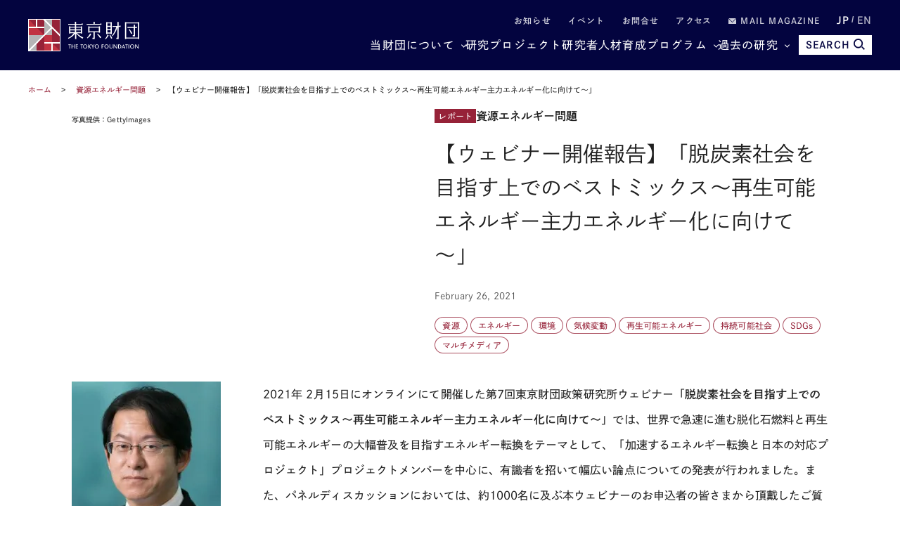

--- FILE ---
content_type: text/html; charset=UTF-8
request_url: https://www.tkfd.or.jp/research/detail.php?id=3695
body_size: 36511
content:
<!--  -->
<!DOCTYPE html>
<html lang="ja">
<head>

  <!-- Google Tag Manager -->
  <noscript><iframe src="//www.googletagmanager.com/ns.html?id=GTM-KZG7W6" height="0" width="0" style="display:none;visibility:hidden"></iframe></noscript>
  <script defer>(function(w,d,s,l,i){w[l]=w[l]||[];w[l].push({'gtm.start':new Date().getTime(),event:'gtm.js'});var f=d.getElementsByTagName(s)[0],j=d.createElement(s),dl=l!='dataLayer'?'&l='+l:'';j.async=true;j.src='//www.googletagmanager.com/gtm.js?id='+i+dl;f.parentNode.insertBefore(j,f);})(window,document,'script','dataLayer','GTM-KZG7W6');</script>
  <!-- End Google Tag Manager -->

  <meta charset="UTF-8">
  <meta name="viewport" content="width=device-width,initial-scale=1.0,maximum-scale=1.0">
  <meta name="format-detection" content="telephone=no">
  <meta http-equiv="X-UA-Compatible" content="ie=edge">
  <title>【ウェビナー開催報告】「脱炭素社会を目指す上でのベストミックス～再生可能エネルギー主力エネルギー化に向けて～」 | 研究プログラム | 東京財団</title>
  <meta name="description" content="東京財団政策研究所ウェビナー（Webinar）の第7弾は、世界で急速に進む脱化石燃料と再生可能エネルギーの大幅普及を目指すエネルギー転換をテーマに扱う。日本でも、2050年までに温室効果ガスの排出を全... 【テーマ：資源エネルギー問題】">
  <meta name="keywords" content="政策提言,コラム,レポート,東京財団,政策研究,tokyofoundation,シンクタンク">
  <link rel="canonical" href="https://www.tkfd.or.jp/research/detail.php?id=3695">
  <meta property="og:title" content="【ウェビナー開催報告】「脱炭素社会を目指す上でのベストミックス～再生可能エネルギー主力エネルギー化に向けて～」 | 研究プログラム | 東京財団">
  <meta property="og:type" content="article">
  <meta property="og:url" content="https://www.tkfd.or.jp/research/detail.php?id=3695">
  <meta property="og:image" content="https://www.tkfd.or.jp/files/PR/Webinar/20210115_webinar_GettyImages-1228010154.jpg">
  <meta property="og:site_name" content="東京財団">
  <meta property="og:description" content="東京財団政策研究所ウェビナー（Webinar）の第7弾は、世界で急速に進む脱化石燃料と再生可能エネルギーの大幅普及を目指すエネルギー転換をテーマに扱う。日本でも、2050年までに温室効果ガスの排出を全... 【テーマ：資源エネルギー問題】">
  <meta property="fb:app_id" content="329349984362514">
  <meta name="twitter:site" content="@tokyofoundation">
  <meta name="twitter:creator" content="@tokyofoundation">
  <meta name="twitter:description" content="東京財団政策研究所ウェビナー（Webinar）の第7弾は、世界で急速に進む脱化石燃料と再生可能エネルギーの大幅普及を目指すエネルギー転換をテーマに扱う。日本でも、2050年までに温室効果ガスの排出を全... 【テーマ：資源エネルギー問題】">
  <meta name="twitter:image" content="https://www.tkfd.or.jp/files/PR/Webinar/20210115_webinar_GettyImages-1228010154.jpg">
  <meta name="twitter:card" content="summary_large_image">
  
    <link rel="alternate" hreflang="en" href="https://www.tkfd.or.jp">
    <link rel="icon" href="/files/favicon.ico" type="image/vnd.microsoft.icon">
  <link rel="shortcut icon" href="/files/favicon.ico" type="image/vnd.microsoft.icon">

  
  <style>@charset "UTF-8";svg{fill:transparent;width:10%}:root{--font-family-serif:"Times New Roman",serif;--color-darkest:#202020;--color-highlight:#fff;--color-primary:#962238;--color-secondary:#03043f;--color-bg-gray:#ebebeb;--color-gray-text:#505050;--color-text:var(--color-darkest);--color-bg:var(--color-highlight);--font-ja-l:"Shuei KakuGo Gin L",dnp-shuei-gothic-gin-std,sans-serif;--font-ja-m:"Shuei KakuGo Gin M",dnp-shuei-gothic-gin-std,sans-serif;--font-ja-b:"Shuei KakuGo Gin B",dnp-shuei-gothic-gin-std,sans-serif}[lang=ja] body{--font-family:var(--font-ja-m);font-weight:500}[lang=en] body{--font-family:"Open Sans",open-sans,sans-serif;font-weight:500}.layout__fill_1-1>section,.layout__main--medium>section,.layout__main--minimum>section,.layout__main--narrow>section,.layout__main>section{position:relative;margin:0 auto}.layout__fill_1-1>section::after,.layout__main--medium>section::after,.layout__main--minimum>section::after,.layout__main--narrow>section::after,.layout__main>section::after{content:"";display:block;position:absolute;top:0;left:calc(-1 * (var(--vw) - 100%)/ 2);width:var(--vw);height:100%;background-color:var(--color-bg);z-index:-1}*,:after,:before{margin:0;padding:0;list-style:none;background-repeat:no-repeat;box-sizing:inherit;vertical-align:inherit;font-family:inherit;letter-spacing:inherit;font-size:inherit;font-weight:inherit;line-height:inherit;color:inherit;font-kerning:inherit;outline:0}html{background-color:var(--color-highlight);scroll-behavior:smooth;font-kerning:normal;-webkit-text-size-adjust:100%;vertical-align:baseline;box-sizing:border-box;-webkit-font-smoothing:antialiased;-moz-osx-font-smoothing:grayscale}[id],a[name]{scroll-margin-top:60px}@media (min-width:600px){[id],a[name]{scroll-margin-top:80px}}@media (min-width:1025px){[id],a[name]{scroll-margin-top:110px}}body{color:var(--color-text);font-family:var(--font-family);font-weight:400;font-style:normal;line-height:1.93;letter-spacing:.005em;font-size:15px}[lang=en] body{font-weight:300}@media (min-width:600px){body{font-size:16px;line-height:2.31}[lang=en] body{line-height:2.19}}picture{display:block;overflow:hidden}.layout__main,.layout__main--medium,.layout__main--minimum,.layout__main--narrow{overflow-wrap:break-word;word-wrap:break-word;word-break:break-word;box-sizing:content-box;max-width:1200px;margin:auto;padding:0 20px}.layout__main--medium{max-width:1076px}.layout__main--narrow{max-width:964px}.layout__main--minimum{max-width:750px}@media (min-width:1025px){.layout__fill_1-1{display:flex;padding:0 20px}.layout__fill_1-1>section{width:50%}.layout__fill_1-1>section::after{width:calc(var(--vw)/ 2)}.layout__fill_1-1>section:first-child{padding-right:40px}.layout__fill_1-1>section:first-child::after{left:calc(-1 * ((var(--vw)/ 2) - 100%))}.layout__fill_1-1>section:last-child{padding-left:40px}.layout__fill_1-1>section:last-child::after{left:0}.layout__fill_1-1 .top-section-publications__slider{margin-left:0;margin-right:0}.layout__fill_1-1 .top-section-publications__slider .swiper{width:160px}}@media (min-width:1025px) and (max-width:1200px){.layout__fill_1-1 .top-section-publications__slider{margin-left:-40px;margin-right:-40px}}@media (min-width:1025px){.layout__fill_1-1--content{display:flex;flex-direction:column;justify-content:space-between}}.layout__article{display:flex;margin-bottom:40px}@media (min-width:600px){.layout__article{margin-bottom:60px}}.layout__article--contents{flex:1;gap:40px 60px;grid-template-columns:212px 1fr;grid-template-rows:auto auto 1fr}@media (min-width:600px){.layout__article--contents{display:grid;gap:20px}}@media (min-width:1025px){.layout__article--contents{gap:40px 60px}}.layout__article--content1{order:1;grid-row:1;grid-column:1/span 2;margin-bottom:40px}@media (min-width:600px){.layout__article--content1{margin-bottom:0}.experts-detail .layout__article--content1{margin-bottom:25px}}.no-image .layout__article--content1{grid-column:2}.layout__article--content2{order:3;grid-row:2;grid-column:2;margin:40px 0}@media (min-width:600px){.layout__article--content2{margin:0}}.layout__article--content3{order:2;grid-row:2/span 2;grid-column:1;margin:40px 0 20px}@media (min-width:600px){.layout__article--content3{margin:0}}.no-image .layout__article--content3{grid-row:1/span 4}.layout__article--content4{order:4;grid-row:3;grid-column:2}.layout__about{margin-top:35px}@media (min-width:600px){.layout__about{margin-top:40px;display:grid;grid-template-columns:180px 1fr;grid-template-rows:repeat(2,auto-fit);gap:0 20px}}@media (min-width:1025px){.layout__about{grid-template-columns:230px 1fr;gap:0 80px}}.layout__about--main{overflow-wrap:break-word;word-wrap:break-word;word-break:break-word;margin-bottom:35px}@media (min-width:600px){.layout__about--main{grid-row:1;grid-column:2;margin-bottom:60px}}@media (min-width:600px){.layout__about--bottom{grid-row:2;grid-column:1/span 2}}@media (min-width:600px){.layout__about--side{grid-row:1;grid-column:1;margin-bottom:60px}}.global-header-large,.global-header-small{--color-text:var(--color-highlight);transition:transform .4s;transform:translateY(0)}.header-hidden .global-header-large,.header-hidden .global-header-small{transform:translateY(-101%)}.global-header-small{display:flex;justify-content:space-between;align-items:center;padding:0 20px;background-color:var(--color-secondary);color:var(--color-text);width:100%;height:50px;position:sticky;top:0;z-index:2}@media (min-width:600px){.global-header-small{height:70px}}@media (min-width:1025px){.global-header-small{display:none}}.global-header-small__menu{cursor:pointer;display:block;width:30px;height:20px;position:relative}.global-header-small__menu span{display:block;height:1px;width:100%;background-color:var(--color-text);position:absolute;left:0}.global-header-small__menu span:nth-child(1){top:0}.menu-open .global-header-small__menu span:nth-child(1){top:50%;transform:rotate(45deg)}.global-header-small__menu span:nth-child(2){top:50%}.menu-open .global-header-small__menu span:nth-child(2){transform:rotateY(90deg)}.global-header-small__menu span:nth-child(3){bottom:0}.menu-open .global-header-small__menu span:nth-child(3){bottom:50%;transform:rotate(-45deg)}.global-header-small__logo{width:150px;margin:auto}@media (min-width:600px){.global-header-small__logo{width:260px}}.global-header-small__logo img{width:100%}.global-header-small__search{cursor:pointer;display:flex;flex-direction:column;justify-content:space-between;align-items:center;width:36px;height:33px;line-height:1}.sp-search-open .global-header-small__search{position:relative}.sp-search-open .global-header-small__search::after,.sp-search-open .global-header-small__search::before{content:"";display:block;height:1px;width:30px;background-color:var(--color-text);position:absolute;top:0;left:0;right:0;bottom:0;margin:auto}.sp-search-open .global-header-small__search::before{transform:rotate(45deg)}.sp-search-open .global-header-small__search::after{transform:rotate(-45deg)}.global-header-small__search--icon{display:block;text-align:center}.global-header-small__search--icon svg{width:53%;height:auto;fill:var(--color-text)}.sp-search-open .global-header-small__search--icon{display:none}.global-header-small__search--text{display:block;font-size:10px;line-height:1;transform:scale(.8);font-weight:600}[lang=ja] .global-header-small__search--text{font-family:var(--font-ja-b)}.sp-search-open .global-header-small__search--text{display:none}.global-header-small__searcharea{position:fixed;top:0;left:0;z-index:1;width:var(--vw);height:100%;padding-top:50px;pointer-events:none;display:flex;flex-direction:column}@media (min-width:600px){.global-header-small__searcharea{padding-top:70px}}@media (min-width:1025px){.global-header-small__searcharea{display:none}}.sp-search-open .global-header-small__searcharea{pointer-events:auto}.global-header-small__searcharea--content{padding:10px 20px 20px;background-color:var(--color-secondary);display:flex;justify-content:space-between;gap:10px;transition:transform .4s;transform:translateY(-200%)}.sp-search-open .global-header-small__searcharea--content{transform:translateY(0)}.global-header-small__searcharea--content .freeword-search{display:flex;border:none;width:calc(100% - 73px - 10px)}.global-header-small__searcharea--content .freeword-search--input{width:calc(100% - 37px)}.global-header-small__searcharea--content .freeword-search--button{width:37px;height:37px}.global-header-small__searcharea--button{display:block;height:37px;width:73px;line-height:37px;font-size:10px;font-weight:600;text-align:center;padding:0 10px;background-color:var(--color-highlight);color:var(--color-secondary)}[lang=ja] .global-header-small__searcharea--button{font-family:var(--font-ja-b)}[lang=en] .global-header-small__searcharea--button{line-height:1.2;display:flex;align-items:center;justify-content:center}.global-header-large{display:flex;justify-content:space-between;align-items:center;padding:0 20px;background-color:var(--color-secondary);color:var(--color-text);width:100%;height:100px;position:sticky;top:0;z-index:2}@media (max-width:1024px){.global-header-large{display:none}}.global-header-large__wrapper{width:100%;height:100%;max-width:1200px;margin:auto;display:flex;justify-content:space-between;align-items:center}.global-header-large__logo{width:268px}.global-header-large__menu{flex:1;line-height:1}.global-header-large__sublist{display:flex;justify-content:flex-end;align-items:center;margin-bottom:14px;font-size:12px;font-weight:600;letter-spacing:.1em}[lang=ja] .global-header-large__sublist{font-family:var(--font-ja-b)}[lang=en] .global-header-large__sublist{letter-spacing:.02em}.global-header-large__sublist--item{margin-left:2em}.global-header-large__sublist--link{opacity:.8}.global-header-large__sublist--link:hover{text-decoration:underline;text-decoration-thickness:1px}.global-header-large__sublist i{display:inline-block;width:1em}.global-header-large__sublist i svg{width:11px;fill:var(--color-text)}.global-header-large__lang{display:flex;justify-content:flex-end;align-items:center}.global-header-large__lang--item{text-align:center}.global-header-large__lang--item+.global-header-large__lang--item{margin-left:.25em}.global-header-large__lang--item+.global-header-large__lang--item::before{content:"/";position:relative;top:-2px;margin-right:.25em;opacity:.7}.global-header-large__lang--link{opacity:.7;font-size:14px;font-weight:600}[lang=ja] .global-header-large__lang--link{font-family:var(--font-ja-b)}[lang=ja] .global-header-large__lang--link.ja{opacity:1;pointer-events:none}[lang=en] .global-header-large__lang--link.en{opacity:1;pointer-events:none}.global-header-large__lang--link:hover{text-decoration:underline;text-decoration-thickness:1px}.global-header-large__mainlist{display:flex;justify-content:flex-end;align-items:center;letter-spacing:.075em;gap:0 1em;font-size:14px}[lang=en] .global-header-large__mainlist{letter-spacing:0}@media (min-width:1140px){.global-header-large__mainlist{gap:0 1.5em;font-size:16px}}@media (min-width:1220px){.global-header-large__mainlist{gap:0 2.25em}[lang=en] .global-header-large__mainlist{gap:0 2em}}.global-header-large__mainlist--item{white-space:nowrap;flex:0;position:relative}.global-header-large__mainlist--link:hover{text-decoration:underline;text-decoration-thickness:1px}.global-header-large__mainlist--link[href^="#mega"]{position:relative;padding-right:15px}.global-header-large__mainlist--link[href^="#mega"]::after{content:"";display:block;width:5px;height:5px;border-right:1px solid var(--color-text);border-bottom:1px solid var(--color-text);position:absolute;top:50%;right:0;transform:translateY(-50%) rotate(45deg)}.megamenu-open[data-megamenu='#mega-menu1'] .global-header-large__mainlist--link[href="#mega-menu1"],.megamenu-open[data-megamenu='#mega-menu2'] .global-header-large__mainlist--link[href="#mega-menu2"],.megamenu-open[data-megamenu='#mega-menu3'] .global-header-large__mainlist--link[href="#mega-menu3"]{opacity:.8}.megamenu-open[data-megamenu='#mega-menu1'] .global-header-large__mainlist--link[href="#mega-menu1"]::after,.megamenu-open[data-megamenu='#mega-menu2'] .global-header-large__mainlist--link[href="#mega-menu2"]::after,.megamenu-open[data-megamenu='#mega-menu3'] .global-header-large__mainlist--link[href="#mega-menu3"]::after{transform:translateY(-40%) rotate(-135deg)}.global-header-large__search{transition:width .4s;position:absolute;top:0;right:0;width:0;height:100%;background-color:var(--color-secondary);overflow:hidden;display:flex;justify-content:space-between;gap:10px;z-index:1}.search .global-header-large__search{width:65vw}@media (min-width:1140px){.search .global-header-large__search{width:70vw}}@media (min-width:1220px){.search .global-header-large__search{width:880px}}.global-header-large__search .freeword-search{flex:1;border:none}.global-header-large__search .freeword-search--button{width:28px;height:28px}.global-header-large__search--advanced{display:flex;background-color:var(--color-highlight);color:var(--color-secondary);font-size:12px;font-weight:600;line-height:1;padding:0 15px;align-items:center;justify-content:center}[lang=ja] .global-header-large__search--advanced{font-family:var(--font-ja-b)}.global-header-large__search--advanced:hover{opacity:.9}.global-header-large__search--close{cursor:pointer;width:28px;height:28px;outline:0;border:none;appearance:none;box-sizing:border-box;margin:0;padding:0;background-color:var(--color-secondary);position:relative}.global-header-large__search--close::after,.global-header-large__search--close::before{content:"";display:block;height:1px;width:30px;background-color:var(--color-highlight);position:absolute;top:0;left:0;right:0;bottom:0;margin:auto}.global-header-large__search--close::before{transform:rotate(45deg)}.global-header-large__search--close::after{transform:rotate(-45deg)}.global-header-large__search--button{position:relative;z-index:0;margin-left:1em;color:var(--color-secondary);font-size:14px;cursor:pointer;border:none;border-radius:0;outline:0;appearance:none;box-sizing:border-box;display:flex;align-items:center;height:28px;background:var(--color-text);font-weight:700;padding:0 10px}[lang=en] .global-header-large__search--button{margin-left:0}[lang=ja] .global-header-large__search--button{font-family:var(--font-ja-b)}.global-header-large__search--button i{margin-left:5px}.global-header-large__search--button svg{fill:var(--color-secondary);width:16px}.global-navigation{display:none;transform:translateX(-101%)}.global-megamenu{display:none;transform:translateY(-100px)}.global-breadcrumb{display:block;line-height:1.4;padding:0 20px;margin:15px 0;font-size:10px}@media (min-width:600px){.global-breadcrumb{margin:20px 0;font-size:11px}}.global-breadcrumb__list{width:100%;max-width:1200px;margin:auto}.global-breadcrumb__list--item{display:inline;position:relative}.global-breadcrumb__list--item+.global-breadcrumb__list--item::before{content:"　>　"}.global-breadcrumb__list--link{color:var(--color-primary)}.global-breadcrumb__list--link:hover{text-decoration:underline;text-decoration-thickness:1px}.thumbnail{position:absolute;width:100%;height:100%;z-index:-1;overflow:hidden}.thumbnail__img{position:absolute;width:100%;height:100%;object-fit:cover;transition:transform 1s}.top-headline__1st .thumbnail::before,.top-headline__2nd .thumbnail::before{content:"";display:block;position:absolute;top:0;left:0;width:100%;height:100%;background:linear-gradient(0deg,rgba(0,0,0,.5) 0,transparent 75%,transparent 100%);z-index:1}.thumbnail.movie::after{content:"";display:block;width:0;height:0;border-style:solid;border-width:7.25px 0 7.25px 12.5px;border-color:transparent transparent transparent #fff;position:absolute;top:0;left:0;right:0;bottom:0;margin:auto;filter:drop-shadow(0 0 5px rgba(0, 0, 0, .5))}@media (min-width:600px){.thumbnail.movie::after{border-width:14.5px 0 14.5px 25px}}.entry{container:inline-size/entry-wrapper;position:relative;page-break-inside:avoid;break-inside:avoid;display:flex;flex-direction:row-reverse;justify-content:space-between;align-items:flex-start;z-index:0;border-top:1px solid var(--color-text);padding:20px 0}@container entry-wrapper size(max-width:220px){.entry{padding:10px 0}}.entry:last-child{padding-bottom:0}.top-headline__1st .entry{padding:0;border-top:none;flex-direction:column;color:var(--color-highlight);width:100%;aspect-ratio:16/9}.top-headline__2nd .entry{padding:0;border-top:none;flex-direction:column;width:calc(50% - 4px)}@media (min-width:600px){.top-headline__2nd .entry{width:calc(50% - 2px);aspect-ratio:16/9;color:var(--color-highlight)}}@media (min-width:1025px){.top-headline__2nd .entry{width:100%;height:calc(50% - 2px)}}.entry__permalink{display:block;width:100%;height:100%;position:absolute;top:0;left:0;z-index:1;overflow:hidden;text-indent:-9999px}.entry__permalink:hover~.entry__thumbnail .thumbnail__img{transform:scale(1.05)}.entry__permalink:hover~.entry__text .entry__text--title{text-decoration:underline;text-decoration-thickness:1px}.entry__thumbnail{width:100%;max-width:100px;aspect-ratio:16/9;position:relative;margin-left:1em;line-height:1;color:var(--color-highlight)}@media (min-width:600px){.entry__thumbnail{margin-left:2em}}@container entry-wrapper size(min-width:460px){.entry__thumbnail{max-width:190px}}.top-headline__1st .entry__thumbnail{max-width:none;position:absolute;top:0;left:0;width:100%;height:100%;margin-left:0}.top-headline__2nd .entry__thumbnail{max-width:none;width:100%;margin-left:0}@media (min-width:600px){.top-headline__2nd .entry__thumbnail{position:absolute;top:0;left:0;height:100%}}.entry__thumbnail--ribbon{max-width:90%;position:absolute;top:0;left:0;background-color:var(--color-primary);font-size:10px}@media (min-width:1025px){.entry__thumbnail--ribbon{font-size:12px}}.top-headline__1st .entry__thumbnail--ribbon,.top-headline__2nd .entry__thumbnail--ribbon{font-size:12px}@media (min-width:1025px){.top-headline__1st .entry__thumbnail--ribbon,.top-headline__2nd .entry__thumbnail--ribbon{font-size:15px}}.entry__thumbnail--ribbon--link{max-width:100%;display:block;padding:4px 5px;text-overflow:ellipsis;white-space:nowrap;overflow:hidden}.entry__thumbnail--caption{position:absolute;bottom:0;right:0;padding:5px;display:none;font-size:10px;font-weight:400}[lang=ja] .entry__thumbnail--caption{font-family:var(--font-ja-l)}.top-headline__1st .entry__thumbnail--caption{display:block}@media (min-width:600px){.top-headline__2nd .entry__thumbnail--caption{display:block}}.entry__text{flex:1;line-height:1.5}.top-headline__1st .entry__text{display:flex;flex-direction:column;justify-content:flex-end;padding:0 10px 10px}.top-headline__1st .entry__text.no-caption{padding:0 10px 5px}@media (min-width:600px){.top-headline__1st .entry__text.no-caption{padding:0 10px 10px}}.top-headline__2nd .entry__text{margin-top:10px}@media (min-width:600px){.top-headline__2nd .entry__text{margin-top:0;display:flex;flex-direction:column;justify-content:flex-end;padding:0 10px 18px}.top-headline__2nd .entry__text.no-caption{padding:0 10px 10px}}.entry__text--title{display:-webkit-box;-webkit-line-clamp:3;-webkit-box-orient:vertical;overflow:hidden;font-size:13px;line-height:1.5;font-weight:500}[lang=ja] .entry__text--title{font-family:var(--font-ja-l)}.top-headline__1st .entry__text--title{font-size:17px}.top-headline__2nd .entry__text--title{font-size:14px}@media (min-width:1025px){.entry__text--title{font-size:16px}.top-headline__1st .entry__text--title{font-size:26px}.top-headline__2nd .entry__text--title,.top-headline__3rd .entry__text--title,.top-headline__4th .entry__text--title{font-size:18px}}@container entry-wrapper size(max-width:220px){.entry__text--title{font-size:14px}}.search__list .entry__text--title{font-size:13px}@media (min-width:600px){.search__list .entry__text--title{font-size:18px}}.entry__text--flex{display:flex;margin-top:.5em;font-size:10px}@media (min-width:600px){.entry__text--flex{font-size:12px}}@container entry-wrapper size(max-width:220px){.entry__text--flex{display:block;font-size:10px}}.entry__text--date{color:var(--color-gray-text);padding-right:1em;font-weight:400}[lang=ja] .entry__text--date{font-family:var(--font-ja-l)}@container entry-wrapper size(max-width:220px){.entry__text--date{display:block;margin-bottom:4px}}.entry__text--author{flex:1;color:var(--color-primary);display:inline-flex;flex-wrap:wrap;justify-content:flex-start;align-items:flex-start;font-weight:400}[lang=ja] .entry__text--author{font-family:var(--font-ja-l)}.top-headline__1st .entry__text--author{color:var(--color-highlight)}@media (min-width:600px){.top-headline__2nd .entry__text--author{color:var(--color-highlight)}}.entry__text--author--item::after{content:" ,";margin-right:.5em}.entry__text--author--item:last-child::after{content:""}.entry__text--author--link{position:relative}.entry__text--tags,.research-detail_title__tags{color:var(--color-primary);font-size:10px;margin-top:.5em;display:flex;flex-wrap:wrap;justify-content:flex-start;align-items:flex-start}@media (min-width:600px){.entry__text--tags,.research-detail_title__tags{font-size:12px}}.top-headline .entry__text--tags,.top-headline .research-detail_title__tags{display:none}.entry__text--tags--item,.research-detail_title__tags--item{margin-top:4px;margin-right:4px}.entry__text--tags--link,.research-detail_title__tags--link{position:relative;z-index:2;display:block;line-height:1;background-color:var(--color-highlight);border:1px solid rgba(150,34,56,.8);border-radius:30px;padding:4px 7px}@media (min-width:600px){.entry__text--tags--link,.research-detail_title__tags--link{padding:5px 10px}}.entry__text--tags--link:hover,.research-detail_title__tags--link:hover{background-color:#fafafa}.section-title{text-align:center;font-family:var(--font-family-serif);font-size:25px;letter-spacing:.05em;line-height:1.2}@media (min-width:1025px){.section-title{font-size:34px}}.section-title.light{color:var(--color-highlight)}.section-title__sub{font-weight:400;font-size:12px;text-align:center;line-height:1.2;margin-top:.75em}[lang=ja] .section-title__sub{font-family:var(--font-ja-l)}@media (min-width:1025px){.section-title__sub{font-size:16px}}.section-title__sub.light{color:var(--color-highlight)}.section-title__2nd{font-size:16px;font-weight:600;border-bottom:1px solid var(--color-secondary);margin:1.25em 0 1em}@media (min-width:600px){.section-title__2nd{font-size:20px}}[lang=ja] .section-title__2nd{font-family:var(--font-ja-b)}.section-title__2nd:first-child{margin-top:0}[lang=en] .article .entry-expert__other--contents,[lang=en] .article .entry-expert__other--title,[lang=en] .csr,[lang=en] .experts-detail_profile__text,[lang=en] .layout__about--main,[lang=en] .leadership,[lang=en] .ml__main,[lang=en] .privacy,[lang=en] .sitemap,[lang=en] .terms{font-size:15px;line-height:1.8}@media (min-width:600px){[lang=en] .article .entry-expert__other--contents,[lang=en] .article .entry-expert__other--title,[lang=en] .csr,[lang=en] .experts-detail_profile__text,[lang=en] .layout__about--main,[lang=en] .leadership,[lang=en] .ml__main,[lang=en] .privacy,[lang=en] .sitemap,[lang=en] .terms{font-size:18px;line-height:1.72}}.article{display:block;overflow:hidden;overflow-wrap:break-word;word-wrap:break-word;word-break:break-word;font-size:15px}[lang=ja] .article *{box-sizing:inherit}@media (max-width:599px){.article{width:calc(100vw - 40px)}}@media (min-width:600px){.article{font-size:16px}}[lang=en] .article{font-size:15px;line-height:1.8}@media (min-width:600px){[lang=en] .article{font-size:18px;line-height:1.72}}.article .fill-button{display:block;background-color:var(--color-secondary);color:var(--color-highlight);font-weight:600;line-height:1;text-align:center;padding:15px;width:70%;max-width:375px;margin:auto}[lang=ja] .article .fill-button{font-family:var(--font-ja-b)}@media (min-width:1025px){.article .fill-button{margin-left:0}}.article .fill-button:hover{opacity:.9}.article__id{font-size:13px;text-align:right;color:var(--color-gray-text)}.article__id+h2,.article__id+h3,.article__id+h4,.article__id+h5,.article__id+h6{margin-top:0}.article .reset-text{font-size:1rem}.article figure{display:block;max-width:100%}.article figure img{display:block}.article figure figcaption{margin-top:1em;color:grey;line-height:1.27;font-size:11px}@media (min-width:600px){.article figure figcaption{font-size:10px;line-height:1.7}}@media (min-width:600px){.article figure.left,.article figure.right{width:41.5%;margin-top:.5em;margin-bottom:.25em}.article figure.left{float:left;margin-right:1em}.article figure.right{float:right;margin-left:1em}}.indent,blockquote{padding-left:2em;padding-right:2em}@media (max-width:599px){br.pc{display:none}}@media (min-width:600px){br.sp{display:none}}.headLine2,h2:not([class]),h2[class=" typesquare_option"]{font-weight:500;letter-spacing:.1em;display:block;font-size:19px;margin-top:2em;margin-bottom:-.5rem;padding:.25em 0 0;color:var(--color-secondary);border-top:1px solid var(--color-secondary);line-height:1.6;font-feature-settings:"palt"}[lang=ja] .headLine2,[lang=ja] h2:not([class]),[lang=ja] h2[class=" typesquare_option"]{font-family:var(--font-ja-l)}@media (min-width:600px){.headLine2,h2:not([class]),h2[class=" typesquare_option"]{font-size:28px}}[lang=en] .headLine2,[lang=en] h2:not([class]),[lang=en] h2[class=" typesquare_option"]{padding-top:.75em;padding-bottom:.5em;letter-spacing:0;line-height:1.42}.headLine2 strong,h2:not([class]) strong,h2[class=" typesquare_option"] strong{font-weight:500}[lang=ja] .headLine2 strong,[lang=ja] h2:not([class]) strong,[lang=ja] h2[class=" typesquare_option"] strong{font-family:var(--font-ja-l)}.headLine2:first-child,h2:not([class]):first-child,h2[class=" typesquare_option"]:first-child{margin-top:auto}.headLine2:last-child,h2:not([class]):last-child,h2[class=" typesquare_option"]:last-child{margin-bottom:auto}.about .headLine2,.about h2:not([class]),.about h2[class=" typesquare_option"]{margin-bottom:-.5rem}.headLine3,h3:not([class]),h3[class=" typesquare_option"]{font-weight:500;letter-spacing:.1em;margin:1.5em 0 1em;font-size:18px;color:var(--color-secondary);line-height:1.6;font-feature-settings:"palt"}[lang=ja] .headLine3,[lang=ja] h3:not([class]),[lang=ja] h3[class=" typesquare_option"]{font-family:var(--font-ja-b)}@media (min-width:600px){.headLine3,h3:not([class]),h3[class=" typesquare_option"]{font-size:24px}}[lang=en] .headLine3,[lang=en] h3:not([class]),[lang=en] h3[class=" typesquare_option"]{letter-spacing:0}.headLine3:first-child,h3:not([class]):first-child,h3[class=" typesquare_option"]:first-child{margin-top:auto}.headLine3:last-child,h3:not([class]):last-child,h3[class=" typesquare_option"]:last-child{margin-bottom:auto}.headLine3 strong,h3:not([class]) strong,h3[class=" typesquare_option"] strong{font-weight:400}[lang=ja] .headLine3 strong,[lang=ja] h3:not([class]) strong,[lang=ja] h3[class=" typesquare_option"] strong{font-family:var(--font-ja-l)}.headLine4,h4:not([class]),h4[class=" typesquare_option"]{font-weight:600;margin:1.5em 0 1em;font-size:16px;color:var(--color-secondary);line-height:1.6;font-feature-settings:"palt"}[lang=ja] .headLine4,[lang=ja] h4:not([class]),[lang=ja] h4[class=" typesquare_option"]{font-family:var(--font-ja-b)}@media (min-width:600px){.headLine4,h4:not([class]),h4[class=" typesquare_option"]{font-size:20px}}.headLine4:first-child,h4:not([class]):first-child,h4[class=" typesquare_option"]:first-child{margin-top:auto}.headLine4:last-child,h4:not([class]):last-child,h4[class=" typesquare_option"]:last-child{margin-bottom:auto}.headLine5,h5:not([class]),h5[class=" typesquare_option"]{font-weight:600;margin:1.5em 0 1em;font-size:16px;line-height:1.6;font-feature-settings:"palt"}[lang=ja] .headLine5,[lang=ja] h5:not([class]),[lang=ja] h5[class=" typesquare_option"]{font-family:var(--font-ja-b)}@media (min-width:600px){.headLine5,h5:not([class]),h5[class=" typesquare_option"]{font-size:20px}}.headLine5:first-child,h5:not([class]):first-child,h5[class=" typesquare_option"]:first-child{margin-top:auto}.headLine5:last-child,h5:not([class]):last-child,h5[class=" typesquare_option"]:last-child{margin-bottom:auto}.headLine6,h6:not([class]),h6[class=" typesquare_option"]{font-weight:400;margin:1.5em 0 1em;font-size:16px;line-height:1.6;font-feature-settings:"palt"}[lang=ja] .headLine6,[lang=ja] h6:not([class]),[lang=ja] h6[class=" typesquare_option"]{font-family:var(--font-ja-l)}@media (min-width:600px){.headLine6,h6:not([class]),h6[class=" typesquare_option"]{font-size:20px}}.headLine6:first-child,h6:not([class]):first-child,h6[class=" typesquare_option"]:first-child{margin-top:auto}.headLine6:last-child,h6:not([class]):last-child,h6[class=" typesquare_option"]:last-child{margin-bottom:auto}.strong,strong:not([class]),strong[class=" typesquare_option"]{font-weight:600}[lang=ja] .strong,[lang=ja] strong:not([class]),[lang=ja] strong[class=" typesquare_option"]{font-family:var(--font-ja-b)}em:not([class]),em[class=" typesquare_option"]{font-style:italic}ul:not([class]),ul[class=" typesquare_option"]{padding-left:1.5em}ul:not([class]) li:not([class]),ul[class=" typesquare_option"] li:not([class]){list-style:disc}ol:not([class]),ol[class=" typesquare_option"]{padding-left:1.5em}ol:not([class]) li:not([class]),ol[class=" typesquare_option"] li:not([class]){list-style:decimal}li:not([class]),li[class=" typesquare_option"]{line-height:1.6;margin:.5em 0}img{vertical-align:bottom;max-width:100%;height:auto}img[style*="float: left;"],img[style*="float: right;"]{max-width:60%}img[style*="float: left;"]{margin-right:1em}img[style*="float: right;"]{margin-left:1em}figure:not([class]),figure[class=" typesquare_option"],ol:not([class]),ol[class=" typesquare_option"],p:not([class]),p[class=" typesquare_option"],table:not([class]),table[class=" typesquare_option"],ul:not([class]),ul[class=" typesquare_option"]{margin:1.25em 0}[lang=en] figure:not([class]),[lang=en] figure[class=" typesquare_option"],[lang=en] ol:not([class]),[lang=en] ol[class=" typesquare_option"],[lang=en] p:not([class]),[lang=en] p[class=" typesquare_option"],[lang=en] table:not([class]),[lang=en] table[class=" typesquare_option"],[lang=en] ul:not([class]),[lang=en] ul[class=" typesquare_option"]{margin:.75em 0}figure:not([class]):first-child,figure[class=" typesquare_option"]:first-child,ol:not([class]):first-child,ol[class=" typesquare_option"]:first-child,p:not([class]):first-child,p[class=" typesquare_option"]:first-child,table:not([class]):first-child,table[class=" typesquare_option"]:first-child,ul:not([class]):first-child,ul[class=" typesquare_option"]:first-child{margin-top:auto}figure:not([class]):last-child,figure[class=" typesquare_option"]:last-child,ol:not([class]):last-child,ol[class=" typesquare_option"]:last-child,p:not([class]):last-child,p[class=" typesquare_option"]:last-child,table:not([class]):last-child,table[class=" typesquare_option"]:last-child,ul:not([class]):last-child,ul[class=" typesquare_option"]:last-child{margin-bottom:auto}a[class]{text-decoration:none}a:not([class]),a[class=" typesquare_option"]{color:var(--color-primary);text-decoration:underline}hr:not([class]),hr[class=" typesquare_option"]{border:none;display:block;height:1px;background-color:#d5d5d5;margin:2.5em auto}table{border-collapse:collapse;margin:1.25em 0;box-sizing:border-box}[lang=en] table{margin:.75em 0}table td,table th{padding:.5em;border:1px solid #ccc}table:not([class]),table[class=" typesquare_option"]{box-sizing:border-box;width:100%;max-width:100%;font-size:.8em;line-height:1.4}@media (min-width:600px){table:not([class]),table[class=" typesquare_option"]{font-size:.9em}}table:not([class]) td:not([class]),table:not([class]) td[class=" typesquare_option"],table:not([class]) th:not([class]),table:not([class]) th[class=" typesquare_option"],table[class=" typesquare_option"] td:not([class]),table[class=" typesquare_option"] td[class=" typesquare_option"],table[class=" typesquare_option"] th:not([class]),table[class=" typesquare_option"] th[class=" typesquare_option"]{width:auto;max-width:100%}table:not([class]) th:not([class]),table:not([class]) th[class=" typesquare_option"],table[class=" typesquare_option"] th:not([class]),table[class=" typesquare_option"] th[class=" typesquare_option"]{font-weight:600;background-color:var(--color-bg-gray)}[lang=ja] table:not([class]) th:not([class]),[lang=ja] table:not([class]) th[class=" typesquare_option"],[lang=ja] table[class=" typesquare_option"] th:not([class]),[lang=ja] table[class=" typesquare_option"] th[class=" typesquare_option"]{font-family:var(--font-ja-b)}.top-headline{width:100%;padding-bottom:35px;padding-top:20px}@media (min-width:1025px){.top-headline{padding-top:30px;padding-bottom:50px}}.top-headline__wrap{display:flex;width:100%;margin-bottom:20px;flex-direction:column}@media (min-width:1025px){.top-headline__wrap{flex-direction:row}}.top-headline__1st{flex:1;width:100%}@media (min-width:1025px){.top-headline__1st{width:auto}}.top-headline__1st .entry__text--date{color:var(--color-highlight)}.top-headline__2nd{display:flex;justify-content:space-between;align-items:stretch;margin-top:8px;width:100%}@media (min-width:600px){.top-headline__2nd{margin-top:4px}.top-headline__2nd .entry__text--date{color:var(--color-highlight)}}@media (min-width:1025px){.top-headline__2nd{gap:10px;width:32.5%;margin-top:0;margin-left:10px;flex-direction:column}}.top-headline__3rd{margin-top:25px;margin-bottom:30px}@media (min-width:1025px){.top-headline__3rd{display:flex;flex-wrap:wrap;gap:0 30px}.top-headline__3rd .entry{width:calc(100% / 2 - 15px)}}.top-headline__4th{display:none}@media (min-width:600px){.top-headline__4th{margin-top:0;margin-bottom:20px;display:flex;flex-wrap:wrap;gap:0 30px}.top-headline__4th .entry{width:calc(100% / 2 - 15px)}}@media (min-width:1025px){.top-headline__4th{display:flex;flex-wrap:wrap;gap:0 36px}.top-headline__4th .entry{width:calc(100% / 3 - 24px)}}.top-headline__4th .entry:nth-child(8){display:none}@media (min-width:1025px){.top-headline__4th .entry:nth-child(8){display:block}}.research-detail_title{position:relative;z-index:0}@media (min-width:600px){.research-detail_title{display:flex;justify-content:space-between}}.research-detail_title__thumbnail{margin-bottom:40px;line-height:1}@media (min-width:600px){.research-detail_title__thumbnail{margin-bottom:0;width:35%}}@media (min-width:1025px){.research-detail_title__thumbnail{width:45%}}.research-detail_title__thumbnail--image{position:relative;z-index:0;width:100%;aspect-ratio:16/9}.research-detail_title__thumbnail--caption{display:block;font-size:10px;margin-top:10px}@media (min-width:600px){.research-detail_title__info{width:62%}}@media (min-width:1025px){.research-detail_title__info{width:52%}}.no-image .research-detail_title__info{width:100%}.research-detail_title__connection{display:flex;align-items:center;line-height:1;gap:10px}.research-detail_title__connection--ribbon{background-color:var(--color-primary);font-size:10px}@media (min-width:600px){.research-detail_title__connection--ribbon{font-size:12px}}.research-detail_title__connection--ribbon--link{display:inline-block;padding:4px 5px;color:var(--color-highlight)}.research-detail_title__connection--program{font-size:12px;font-weight:600}@media (min-width:1025px){.research-detail_title__connection--program{font-size:16px}}[lang=ja] .research-detail_title__connection--program{font-family:var(--font-ja-b)}.research-detail_title__title{font-weight:400;margin:20px 0;font-size:19px;line-height:1.6}[lang=ja] .research-detail_title__title{font-family:var(--font-ja-l)}@media (min-width:600px){.research-detail_title__title{font-size:30px}}[lang=en] .research-detail_title__title{font-weight:500;line-height:1.38;font-size:21px}@media (min-width:600px){[lang=en] .research-detail_title__title{font-size:32px;line-height:1.31}}.research-detail_title__date{font-weight:400;color:var(--color-gray-text);font-size:10px}[lang=ja] .research-detail_title__date{font-family:var(--font-ja-l)}@media (min-width:1025px){.research-detail_title__date{font-size:13px}}.research-detail_title__tags{margin-top:10px}.research-detail_author__expert .entry-expert+.entry-expert{margin-top:30px}@media (min-width:600px){.research-detail_author__expert .entry-expert+.entry-expert{margin-top:60px}}.research-detail_author__expert .entry-expert__profile--image{order:1}.research-detail_author__expert .entry-expert__profile--position{order:3}.research-detail_author__expert .entry-expert__profile--name{order:2}.research-detail_author__expert .entry-expert__profile--name-small{display:none}.research-detail_author__title{font-size:16px;font-weight:600;letter-spacing:.05em;margin:60px 0 14px}[lang=ja] .research-detail_author__title{font-family:var(--font-ja-b)}@media (min-width:1025px){.research-detail_author__title{font-size:18px;margin:130px 0 20px}}.research-detail_author__title:first-child{margin-top:0}.research-detail_author__title+.common-recommend-entry__list--single{margin:0}.research-detail_contents__point{background-color:var(--color-bg-gray);padding:20px;font-size:15px;margin-bottom:3em}@media (min-width:1025px){.research-detail_contents__point{margin-bottom:5em}}@media (min-width:1025px){.research-detail_contents__point{padding:30px 34px;font-size:16px}}[lang=en] .research-detail_contents__point{font-size:15px;line-height:1.8;margin-bottom:1.5em}@media (min-width:600px){[lang=en] .research-detail_contents__point{font-size:18px;line-height:1.72;margin-bottom:2em}}.research-detail_contents__point--title{font-weight:600}[lang=ja] .research-detail_contents__point--title{font-family:var(--font-ja-b)}@media (min-width:1025px){.research-detail_contents__point--title{font-size:18px}}</style>
  
  <!-- <link rel="stylesheet" href="/assets/css/style.css"> -->
  <link rel="preload" href="/assets/css/style.css" as="style" onload="this.rel='stylesheet'">
  <!-- <link rel="preconnect" href="https://fonts.googleapis.com"> -->
  <!-- <link rel="preconnect" href="https://fonts.gstatic.com" crossorigin> -->
  <!-- <link rel="stylesheet" href="https://fonts.googleapis.com/css2?family=Open+Sans:wght@400;500;600&display=swap"> -->
  <script src="//typesquare.com/3/tsst/script/ja/typesquare.js?5df19d061ab44b2ba0be0cf0e90393a3"></script>
  
</head>
<body>

  <header class="global-header-small">
    <div class="global-header-small__menu">
        <span></span>
        <span></span>
        <span></span>
    </div>
    <h1 class="global-header-small__logo"><a class="global-header-small__logo--link" href="/"><img src="/assets/img/logo-wh.svg" alt="東京財団" width="158" height="46"></a></h1>
    <div class="global-header-small__search">
        <i class="global-header-small__search--icon">
        <svg viewBox="0 0 20.67 19.997">
            <use xlink:href="/assets/img/icon_loupe.svg#icon_loupe"></use>
        </svg>
        </i>
        <small class="global-header-small__search--text">SEARCH</small>
    </div>
    
</header>
<div class="global-header-small__searcharea">
    <div class="global-header-small__searcharea--content">
        <form class="freeword-search" action="/search/" method="get">
        <input class="freeword-search--input" type="search" placeholder="フリーワード検索" name="freeword">
        <button class="freeword-search--button" type='submit' aria-label="search"><svg viewBox="0 0 20.67 19.997">
            <use xlink:href="/assets/img/icon_loupe.svg#icon_loupe"></use>
            </svg></button>
        </form>
        <a class="global-header-small__searcharea--button" href="/search-advanced/">詳細検索</a>
    </div>
</div>
<header class="global-header-large">
    <div class="global-header-large__wrapper">
        <h1 class="global-header-large__logo"><a class="global-header-large__logo--link" href="/"><img src="/assets/img/logo-wh.svg" alt="東京財団" width="158" height="46"></a></h1>
        <div class="global-header-large__menu">
        <ul class="global-header-large__sublist">
            <li class="global-header-large__sublist--item"><a class="global-header-large__sublist--link" href="/news/">お知らせ</a></li>
            <li class="global-header-large__sublist--item"><a class="global-header-large__sublist--link" href="/events/">イベント</a></li>
            <li class="global-header-large__sublist--item"><a class="global-header-large__sublist--link" href="/inquiry/">お問合せ</a></li>
            <li class="global-header-large__sublist--item"><a class="global-header-large__sublist--link" href="/about/access/">アクセス</a></li>
            <li class="global-header-large__sublist--item"><a class="global-header-large__sublist--link" href="/ml/"><i><svg viewBox="0 0 15.165 10.886">
                    <use xlink:href="/assets/img/icon_mail.svg#icon_mail"></use>
                </svg></i> MAIL MAGAZINE</a></li>
            <li class="global-header-large__sublist--item">
            <ul class="global-header-large__lang">
                <li class="global-header-large__lang--item"><a class="global-header-large__lang--link ja" href="/">JP</a></li>
                <li class="global-header-large__lang--item"><a class="global-header-large__lang--link en" href="
      https://www.tokyofoundation.org
  ">EN</a></li>
            </ul>
            </li>
        </ul>
        <ul class="global-header-large__mainlist">
            <li class="global-header-large__mainlist--item"><a class="global-header-large__mainlist--link" href="#mega-menu1">当財団について</a></li>
            <li class="global-header-large__mainlist--item"><a class="global-header-large__mainlist--link" href="/projects/">研究プロジェクト</a></li>
            <li class="global-header-large__mainlist--item"><a class="global-header-large__mainlist--link" href="/experts/">研究者</a></li>
            <li class="global-header-large__mainlist--item"><a class="global-header-large__mainlist--link" href="#mega-menu3">人材育成プログラム</a></li>
            <li class="global-header-large__mainlist--item"><a class="global-header-large__mainlist--link" href="#mega-menu2">過去の研究</a></li>
                        <li class="global-header-large__mainlist--item">
            <div class="global-header-large__search">
                <form class="freeword-search" action="/search/" method="get">
                <input class="freeword-search--input" type="search" placeholder="フリーワード検索" name="freeword">
                <button class="freeword-search--button" type='submit' aria-label="search"><svg viewBox="0 0 20.67 19.997">
                    <use xlink:href="/assets/img/icon_loupe.svg#icon_loupe"></use>
                    </svg></button>
                </form>
                <a class="global-header-large__search--advanced" href="/search-advanced/">詳細検索</a>
                <button class="global-header-large__search--close" aria-label="search close"></button>
            </div>
            <button class="global-header-large__search--button" aria-label="search open"> SEARCH <i><svg viewBox="0 0 20.67 19.997">
                    <use xlink:href="/assets/img/icon_loupe.svg#icon_loupe"></use>
                </svg></i>
            </button>
            </li>
        </ul>
        </div>
    </div>
</header>
<nav class="global-megamenu">
    <div class="global-megamenu__wrapper" id="mega-menu1">
      <dl class="global-megamenu__list no-large columns4">
                <dt class="global-megamenu__list--item"><a class="global-megamenu__list--link" href="/about/">当財団について</a></dt>
        <dd class="global-megamenu__list--item"><a class="global-megamenu__list--link" href="/about/message-from-the-president/">理事長挨拶</a></dd>
                <dd class="global-megamenu__list--item"><a class="global-megamenu__list--link" href="/about/organization/">組織概要</a></dd>
        <dd class="global-megamenu__list--item"><a class="global-megamenu__list--link" href="/about/philosophy/">組織理念</a></dd>
        <dd class="global-megamenu__list--item"><a class="global-megamenu__list--link" href="/about/plan/">中期経営計画</a></dd>
        <dd class="global-megamenu__list--item"><a class="global-megamenu__list--link" href="/about/articles-of-incorporation-and-bylaws/">定款・規程</a></dd>
        <dd class="global-megamenu__list--item"><a class="global-megamenu__list--link" href="/about/financial-review/">財務報告／公告</a></dd>
        <dd class="global-megamenu__list--item"><a class="global-megamenu__list--link" href="/about/access/">アクセス</a></dd>
      </dl>
    </div>
    <div class="global-megamenu__wrapper" id="mega-menu2">
      <dl class="global-megamenu__list columns4">
        <dt class="global-megamenu__list--item large"><a class="global-megamenu__list--link" href="/programs/">過去の研究一覧</a></dt>
        <dd class="global-megamenu__list--item"><a class="global-megamenu__list--link" href="/research/region.php?ca=004004">経済・財政、環境・資源・<br>エネルギー</a></dd>
        <dd class="global-megamenu__list--item"><a class="global-megamenu__list--link" href="/research/region.php?ca=004003">健康・医療・看護・介護</a></dd>
        <dd class="global-megamenu__list--item"><a class="global-megamenu__list--link" href="/research/region.php?ca=004002">学び・教育・人材育成、<br>雇用・社会保障</a></dd>
        <dd class="global-megamenu__list--item"><a class="global-megamenu__list--link" href="/research/region.php?ca=004005">科学技術、イノベーション</a></dd>
        <dd class="global-megamenu__list--item"><a class="global-megamenu__list--link" href="/research/region.php?ca=004001">デジタル革命、デジタル化<br>による社会構造転換</a></dd>
        <dd class="global-megamenu__list--item"><a class="global-megamenu__list--link" href="/csr/">CSR研究</a></dd>
      </dl>
    </div>
    <div class="global-megamenu__wrapper" id="mega-menu3">
      <dl class="global-megamenu__list columns3">
        <dt class="global-megamenu__list--item large"><a class="global-megamenu__list--link" href="/leadership/">人材育成プログラム</a></dt>
        <dd class="global-megamenu__list--item"><a class="global-megamenu__list--link" href="/leadership/sylff-organization/">Sylff Association</a></dd>
        <dd class="global-megamenu__list--item"><a class="global-megamenu__list--link" href="https://www.nf-jlep.org/" target="_blank"><span style="line-height:1.1;">日本語教育基金 <i><svg viewBox="0 0 9.037 8.029">
                  <use xlink:href="/assets/img/icon_link.svg#icon_link"></use>
                </svg></i><br><small style="font-size:10px;">NF-JLEP Association</small></span></a></dd>
        <dd class="global-megamenu__list--item"><a class="global-megamenu__list--link" href="/leadership/read-japan-project/">READ JAPAN PROJECT</a></dd>
      </dl>
    </div>
    <div class="global-megamenu__close"></div>
</nav>
<nav class="global-navigation js-can-scroll">
    <ul class="global-navigation__list">
      <li class="global-navigation__list--item">
        <a class="global-navigation__list--link toggle" href="/about/">当財団について</a>
        <ul class="global-navigation__sublist">
          <li class="global-navigation__sublist--item"><a class="global-navigation__sublist--link" href="/about/">当財団について</a></li>
          <li class="global-navigation__sublist--item"><a class="global-navigation__sublist--link" href="/about/message-from-the-president/">理事長挨拶</a></li>
                    <li class="global-navigation__sublist--item"><a class="global-navigation__sublist--link" href="/about/organization/">組織概要</a></li>
          <li class="global-navigation__sublist--item"><a class="global-navigation__sublist--link" href="/about/philosophy/">組織理念</a></li>
          <li class="global-navigation__sublist--item"><a class="global-navigation__sublist--link" href="/about/plan/">中期経営計画</a></li>
          <li class="global-navigation__sublist--item"><a class="global-navigation__sublist--link" href="/about/articles-of-incorporation-and-bylaws/">定款・規程</a></li>
          <li class="global-navigation__sublist--item"><a class="global-navigation__sublist--link" href="/about/financial-review/">財務報告／公告</a></li>
          <li class="global-navigation__sublist--item"><a class="global-navigation__sublist--link" href="/access/">アクセス</a></li>
        </ul>
      </li>
      <li class="global-navigation__list--item">
        <a class="global-navigation__list--link toggle" href="/projects/">研究プロジェクト</a>
        <ul class="global-navigation__sublist">
          <li class="global-navigation__sublist--item"><a class="global-navigation__sublist--link" href="/projects/">研究プロジェクト一覧</a></li>
                  </ul>
      </li>
      <li class="global-navigation__list--item">
        <a class="global-navigation__list--link" href="/experts/">研究者</a>
      </li>
      <li class="global-navigation__list--item">
        <a class="global-navigation__list--link toggle" href="/leadership/">人材育成プログラム</a>
        <ul class="global-navigation__sublist">
          <li class="global-navigation__sublist--item"><a class="global-navigation__sublist--link" href="/leadership/">人材育成プログラム</a></li>
          <li class="global-navigation__sublist--item"><a class="global-navigation__sublist--link" href="/leadership/sylff-organization/">Sylff Association</a></li>
          <li class="global-navigation__sublist--item"><a class="global-navigation__sublist--link" href="https://www.nf-jlep.org/" target="_blank">日本語教育基金 <i><svg viewBox="0 0 9.037 8.029">
                  <use xlink:href="/assets/img/icon_link.svg#icon_link"></use>
                </svg></i></a></li>
          <li class="global-navigation__sublist--item"><a class="global-navigation__sublist--link" href="/leadership/read-japan-project/">READ JAPAN PROJECT</a></li>
        </ul>
      </li>
      <li class="global-navigation__list--item">
        <a class="global-navigation__list--link toggle" href="/programs/">過去の研究</a>
        <ul class="global-navigation__sublist">
          <li class="global-navigation__sublist--item"><a class="global-navigation__sublist--link" href="/programs/">過去の研究一覧</a></li>
          <li class="global-navigation__sublist--item"><a class="global-navigation__sublist--link" href="/research/region.php?ca=004004">経済・財政、環境・資源・エネルギー</a></li>
          <li class="global-navigation__sublist--item"><a class="global-navigation__sublist--link" href="/research/region.php?ca=004003">健康・医療・看護・介護</a></li>
          <li class="global-navigation__sublist--item"><a class="global-navigation__sublist--link" href="/research/region.php?ca=004002">学び・教育・人材育成、雇用・社会保障</a></li>
          <li class="global-navigation__sublist--item"><a class="global-navigation__sublist--link" href="/research/region.php?ca=004005">科学技術、イノベーション</a></li>
          <li class="global-navigation__sublist--item"><a class="global-navigation__sublist--link" href="/research/region.php?ca=004001">デジタル革命、デジタル化による社会構造転換</a></li>
          <li class="global-navigation__sublist--item"><a class="global-navigation__sublist--link" href="/csr/">CSR研究</a></li>
        </ul>
      </li>
    </ul>
    <ul class="global-navigation__list flex">
      <li class="global-navigation__list--item"><a class="global-navigation__list--link" href="/events/">イベント</a></li>
      <li class="global-navigation__list--item"><a class="global-navigation__list--link" href="/news/">お知らせ</a></li>
      <li class="global-navigation__list--item"><a class="global-navigation__list--link" href="/inquiry/">お問合せ</a></li>
      <li class="global-navigation__list--item"><a class="global-navigation__list--link" href="/access/">アクセス</a></li>
    </ul>
    <ul class="global-navigation__list">
      <li class="global-navigation__list--item center"><a class="global-navigation__list--link" href="/ml/"><i><svg viewBox="0 0 15.165 10.886">
              <use xlink:href="/assets/img/icon_mail.svg#icon_mail"></use>
            </svg></i>MAIL MAGAZINE</a></li>
    </ul>
    <ul class="global-navigation__lang-swich">
      <li class="global-navigation__lang-swich--item"><a class="global-navigation__lang-swich--link ja" href="/">JP</a></li>
      <li class="global-navigation__lang-swich--item"><a class="global-navigation__lang-swich--link en" href="
      https://www.tokyofoundation.org
  ">EN</a></li>
    </ul>
</nav>
  
  <nav class="global-breadcrumb">
    <ul class="global-breadcrumb__list">
      <li class="global-breadcrumb__list--item"><a class="global-breadcrumb__list--link" href="/">ホーム</a></li>
            <li class="global-breadcrumb__list--item">
          <a class="global-breadcrumb__list--link" href="/research/result.php?ca=002002005002">
                      資源エネルギー問題
                  </a>
      </li><!-- 現在ページのディレクトリを出力 -->
            <li class="global-breadcrumb__list--item current">【ウェビナー開催報告】「脱炭素社会を目指す上でのベストミックス～再生可能エネルギー主力エネルギー化に向けて～」</li><!-- 現在ページタイトルを出力 -->
    </ul>
  </nav>
  <main class="layout__main--medium research-detail">
    <article class="layout__article">
      <div class="layout__article--contents ">
        <div class="layout__article--content1 research-detail_title">
                    <div class="research-detail_title__thumbnail">
            <div class="research-detail_title__thumbnail--image">
              <picture class="thumbnail">
	                      <source media="(max-width: 1024px)" type="image/webp" srcset="/files_thumbnail/changeImg/files_PR_Webinar_20210115_webinar_GettyImages-1228010154_jpg_w450px_h300px.webp">
                                                <source media="(min-width: 1025px)" type="image/webp" srcset="/files_thumbnail/changeImg/files_PR_Webinar_20210115_webinar_GettyImages-1228010154.webp">
                                                <source media="(max-width: 1024px)" srcset="/files/PR/Webinar/20210115_webinar_GettyImages-1228010154.jpg">
                                                <source media="(min-width: 1025px)" srcset="/files/PR/Webinar/20210115_webinar_GettyImages-1228010154.jpg">
                		<img class="thumbnail__img" src="/files/PR/Webinar/20210115_webinar_GettyImages-1228010154.jpg" alt="【東京財団政策研究所ウェビナー】「脱炭素社会を目指す上でのベストミックス～再生可能エネルギー主力エネルギー化に向けて～」" width="450" height="253">
	      </picture>
            </div>
            <small class="research-detail_title__thumbnail--caption">写真提供：GettyImages</small>
          </div>
                    <div class="research-detail_title__info">
            <ul class="research-detail_title__connection">
              <li class="research-detail_title__connection--ribbon"><span class="research-detail_title__connection--ribbon--link" href="/search/?rd=001010">レポート</span></li>
                            <li class="research-detail_title__connection--program">
                <a class="research-detail_title__connection--program--link" href="/research/result.php?ca=002002005002">
                                      資源エネルギー問題
                                  </a>
              </li>
                          </ul>
            <h1 class="research-detail_title__title">【ウェビナー開催報告】「脱炭素社会を目指す上でのベストミックス～再生可能エネルギー主力エネルギー化に向けて～」</h1>
            <p class="research-detail_title__date">February 26, 2021</p>
                        <ul class="research-detail_title__tags">
                            <li class="research-detail_title__tags--item"><a class="research-detail_title__tags--link" href="/research/result.php?ca=003027">資源</a></li>
                            <li class="research-detail_title__tags--item"><a class="research-detail_title__tags--link" href="/research/result.php?ca=003028">エネルギー</a></li>
                            <li class="research-detail_title__tags--item"><a class="research-detail_title__tags--link" href="/research/result.php?ca=003029">環境</a></li>
                            <li class="research-detail_title__tags--item"><a class="research-detail_title__tags--link" href="/research/result.php?ca=003030">気候変動</a></li>
                            <li class="research-detail_title__tags--item"><a class="research-detail_title__tags--link" href="/research/result.php?ca=003031">再生可能エネルギー</a></li>
                            <li class="research-detail_title__tags--item"><a class="research-detail_title__tags--link" href="/research/result.php?ca=003034">持続可能社会</a></li>
                            <li class="research-detail_title__tags--item"><a class="research-detail_title__tags--link" href="/research/result.php?ca=003085">SDGs</a></li>
                            <li class="research-detail_title__tags--item"><a class="research-detail_title__tags--link" href="/research/result.php?ca=003086">マルチメディア</a></li>
                          </ul>
                      </div>
        </div>
        <div class="layout__article--content2 research-detail_contents">
                    <div class="article">
            <p>2021年 2月15日にオンラインにて開催した第7回東京財団政策研究所ウェビナー「<span class="strong">脱炭素社会を目指す上でのベストミックス～再生可能エネルギー主力エネルギー化に向けて～</span>」では、<span>世界で急速に進む脱化石燃料と再生可能エネルギーの大幅普及を目指すエネルギー転換</span>をテーマとして、「加速するエネルギー転換と日本の対応プロジェクト」プロジェクトメンバーを中心に、有識者を招いて幅広い論点についての発表が行われました。また、パネルディスカッションにおいては、約1000名に及ぶ本ウェビナーのお申込者の皆さまから頂戴したご質問をカギとして、充実した議論が展開されました。</p>
<p>当日の模様を、動画と発表資料、パネルディスカッション要旨の抜粋にてご紹介します。</p>
<table style="width: 100%; background-color: #eeeeee;" class="reset-text">
<tbody style="border: none;">
<tr style="border: none;">
<td style="border: none;">
<p><span style="font-size: 14px;">・<a href="#h_1"></a></span><span style="font-size: 14px;"><a href="#h_1">第1部：開会挨拶／登壇者紹介／プロジェクトメンバーからの発表（動画・資料）</a></span><br /><span style="font-size: 14px;">・<a href="#h_2"></a></span><span style="font-size: 14px;"><a href="#h_2">第2部：小泉環境大臣からのビデオメッセージ（動画）</a></span><br /><span style="font-size: 14px;">・<a href="#h_3">第3部：ゲスト登壇者発表／パネルディスカッション（動画・資料）</a></span><br /><span style="font-size: 14px;">・<a href="#h_4">ゲスト登壇者への質疑要旨（テキスト）<br /></a></span><span style="font-size: 14px;">・<a href="#h_5">パネルディスカッション要旨（テキスト）<br /></a></span></p>
</td>
</tr>
</tbody>
</table>
<h2 class="headLine2" id="h_1">第1部：「開会挨拶／登壇者紹介／プロジェクトメンバーからの発表」</h2>
<p></p>
<div style="position: relative; padding-bottom: 56.25%;"><iframe style="position: absolute; top: 0; left: 0; width: 100%; height: 100%;" src="https://www.youtube.com/embed/VnFb9S_4cmw" allow="autoplay; 
    encrypted-media" allowfullscreen="" frameborder="0">
  </iframe></div>
<p></p>
<p><span class="strong" style="font-size: 18px;">■基調報告：脱炭素社会構築（再エネの一次エネルギー主力化）にむけて<br /></span><span class="strong"><a href="https://www.youtube.com/watch?v=VnFb9S_4cmw&amp;t=372s" target="_blank" rel="noopener">動画「2050年カーボンニュートラルを見すえたエネルギーシステム」</a><br />高村ゆかり　</span>東京大学未来ビジョン研究センター教授<span class="strong"> <br /><a href="/files/PR/Webinar/20210215/20210215_takamura.pdf" target="_blank" rel="noopener"><img src="/files/text_icon.jpg" alt="" width="40" height="48" /></a></span><a href="/files/PR/Webinar/20210215/20210215_takamura.pdf" target="_blank" rel="noopener">発表資料</a><span class="strong"><br /></span></p>
<p><span class="strong"></span></p>
<p><span class="strong"><a href="https://www.youtube.com/watch?v=VnFb9S_4cmw&amp;t=1115s" target="_blank" rel="noopener">動画「2050年に向けた2030年の施策」<br /></a>橘川武郎　</span>国際大学国際経営学研究科教授／プロジェクトリーダー<span class="strong"><br /><a href="/files/PR/Webinar/20210215/20210215_kikkawa.pdf" target="_blank" rel="noopener"><span><img src="/files/text_icon.jpg" alt="" width="40" height="48" /></span></a></span><a href="/files/PR/Webinar/20210215/20210215_kikkawa.pdf" target="_blank" rel="noopener">発表資料</a><span class="strong"><br /></span></p>
<p><span class="strong" style="font-size: 18px;">&nbsp;</span></p>
<p><span class="strong" style="font-size: 18px;">■脱炭素社会構築の政策論点と施策の方向性について（他のメンバーより報告）<br /></span><span class="strong"><span><a href="https://www.youtube.com/watch?v=VnFb9S_4cmw&amp;t=1730s" target="_blank" rel="noopener">動画「再生可能エネルギー主力電源化の利点」</a></span><br />黒崎美穂</span>　ブルームバーグ<span>NEF </span>日本韓国分析部門長<br /><span><a href="https://www.youtube.com/watch?v=VnFb9S_4cmw&amp;t=1730s" target="_blank" rel="noopener"><span class="strong"></span></a><a href="/files/PR/Webinar/20210215/20210215_kurosaki_OP.pdf" target="_blank" rel="noopener"><img src="/files/text_icon.jpg" alt="" width="40" height="48" />発表資料</a></span></p>
<p><span><a href="https://www.youtube.com/watch?v=VnFb9S_4cmw&amp;t=2347s" target="_blank" rel="noopener"><span class="strong">動画「エネルギーの分散化　地域主体の再生可能エネルギー事業の構築」<br /></span></a><a href="/files/PR/Webinar/20210215/20210215_hiranuma.pdf" target="_blank" rel="noopener"><span class="strong"></span></a><a href="/experts/detail.php?id=13" target="_blank" rel="noopener"><span class="strong">平沼光</span></a></span><span class="strong">　東京財団政策研究所 研究員・政策オフィサー／共同プロジェクトリーダー</span><a href="/files/PR/Webinar/20210215/20210215_hiranuma.pdf" target="_blank" rel="noopener"><span class="strong"><br /><img src="/files/text_icon.jpg" alt="" width="40" height="48" /></span>発表資料</a></p>
<p><span><a href="https://www.youtube.com/watch?v=VnFb9S_4cmw&amp;t=2810s" target="_blank" rel="noopener"><span class="strong">動画「脱炭素社会構築に向けたイノベーション：技術&times;社会」<br /></span></a><span class="strong">瀬川浩司</span><span class="strong">　東京大学大学院総合文化研究科広域科学専攻教授</span><a href="https://www.youtube.com/watch?v=VnFb9S_4cmw&amp;t=2810s" target="_blank" rel="noopener"><span class="strong"><br /></span></a><a href="/files/PR/Webinar/20210215/20210215_segawa.pdf" target="_blank" rel="noopener"><span class="strong"><img src="/files/text_icon.jpg" alt="" width="40" height="48" /></span>発表資料</a></span></p>
<p><span></span><span><a href="https://www.youtube.com/watch?v=VnFb9S_4cmw&amp;t=3401s" target="_blank" rel="noopener"><span class="strong">動画「脱炭素社会実現のためのデマンドレスポンスの活用」<br /></span></a><a href="/experts/detail.php?id=614" target="_blank" rel="noopener"><span class="strong">杉本康太</span></a>　東京財団政策研究所　ポストドクトラルフェロー<br /></span><a href="/files/PR/Webinar/20210215/20210215_sugimoto.pdf" target="_blank" rel="noopener"><span class="strong"><img src="/files/text_icon.jpg" alt="" width="40" height="48" /></span>発表資料</a></p>
<h2 class="headLine2" id="h_2"><span><a href="https://www.youtube.com/watch?v=VnFb9S_4cmw&amp;t=3401s" target="_blank" rel="noopener"><span class="strong"></span></a></span>第2部：「小泉環境大臣からのビデオメッセージ」</h2>
<p></p>
<div style="position: relative; padding-bottom: 56.25%;"><iframe style="position: absolute; top: 0; left: 0; width: 100%; height: 100%;" src="https://www.youtube.com/embed/r14U0vlyFxA" allow="autoplay; 
    encrypted-media" allowfullscreen="" frameborder="0">
  </iframe></div>
<p><span class="strong">小泉進次郎</span>　環境大臣　兼　内閣府特命担当大臣（原子力防災）　</p>
<p></p>
<h2 class="headLine2" id="h_3">第3部：「ゲスト登壇者発表／パネルディスカッション」</h2>
<p></p>
<div style="position: relative; padding-bottom: 56.25%;"><iframe style="position: absolute; top: 0; left: 0; width: 100%; height: 100%;" src="https://www.youtube.com/embed/rOfUG2Iopj8" allow="autoplay; 
    encrypted-media" allowfullscreen="" frameborder="0">
  </iframe></div>
<p><span class="strong"><span style="font-size: 18px;">■ゲスト登壇者発表／質疑・コメント</span><br /></span><a href="https://www.youtube.com/watch?v=rOfUG2Iopj8&amp;t=54s" target="_blank" rel="noopener"><span class="strong">動画「脱炭素社会に向けたイオンの取り組み」<br /></span></a><span class="strong">三宅香</span>　イオン株式会社 執行役<a href="https://www.youtube.com/watch?v=rOfUG2Iopj8&amp;t=54s" target="_blank" rel="noopener"><span class="strong"><br /></span></a><a href="/files/PR/Webinar/20210215/20210215_miyake.pdf" target="_blank" rel="noopener"><span class="strong"><span><img src="/files/text_icon.jpg" alt="" width="40" height="48" /></span></span>発表資料</a></p>
<p><span class="strong"><a href="https://www.youtube.com/watch?v=rOfUG2Iopj8&amp;t=367s" target="_blank" rel="noopener">動画「2050年カーボンニュートラルに向けて」<br /></a>岡本浩</span>　東京電力パワーグリッド株式会社　副社長<span class="strong"><a href="https://www.youtube.com/watch?v=rOfUG2Iopj8&amp;t=367s" target="_blank" rel="noopener"><br /></a><a href="/files/PR/Webinar/20210215/20210215_okamoto.pdf" target="_blank" rel="noopener"><span><img src="/files/text_icon.jpg" alt="" width="40" height="48" /></span></a></span><a href="/files/PR/Webinar/20210215/20210215_okamoto.pdf" target="_blank" rel="noopener">発表資料</a><span class="strong"><a href="https://www.youtube.com/watch?v=rOfUG2Iopj8&amp;t=367s" target="_blank" rel="noopener"><br /></a></span></p>
<p><span class="strong"></span></p>
<p><a href="https://www.youtube.com/watch?v=rOfUG2Iopj8&amp;t=763s" target="_blank" rel="noopener"><span class="strong">動画「ゲスト登壇者への質疑・コメント」</span></a><br />&rarr;<a href="#h_4">要旨（テキスト）はこちら</a></p>
<p>&nbsp;</p>
<p><span style="font-size: 18px;" class="strong">■パネルディスカッション</span><br /><a href="https://www.youtube.com/watch?v=rOfUG2Iopj8&amp;t=1796s" target="_blank" rel="noopener"><span class="strong">動画「全登壇者によるパネルディスカッション」</span></a>&nbsp;<br />&rarr;<a href="#h_5">ディスカッション要旨（テキスト）はこちら</a><br /><span class="strong"><a href="https://www.youtube.com/watch?v=rOfUG2Iopj8&amp;t=4311s" target="_blank" rel="noopener">動画「橘川氏によるまとめ」</a><br /></span>&rarr;<a href="#h_6">要旨（テキスト）はこちら</a></p>
<h2 class="headLine2" id="h_4">【ディスカッション要旨】<br /><strong>ゲスト登壇者発表への質疑・コメント</strong></h2>
<p><span class="strong">平沼：<br /></span>三宅さんと岡本さんのご発表に対してまず橘川さんと高村さんからご質問・コメントを頂きたい。</p>
<p><span class="strong">橘川：<br /></span>やりますとは言うが実際にちゃんとやるのか怪しい会社も多い中、イオンと<span>TEPCO</span>パワーグリットといえばカーボンニュートラルへ向けた取り組みのフロントランナーで、現実に日本の<span>RE100</span>はイオンと共にあると言ってもいいのではないかと思う。送電線の世界で新機軸を開いたノンファーム型送電は<span>TEPCO</span>のパワーグリッドが千葉で始められた方式が全国に広がる。そんなフロントランナー企業のお二人からお話を聞けて、とても実りあるものだったと思う。その上で広げた質問をさせて頂くが、イオンさんは実際のお客さんと正面で接せられている。カーボンニュートラルでやると言っても、政策や企業、サプライサイドから言っても無理で、国民全体がまさに文化、運動として受け止めないといけない。<span>18</span>年から<span>21</span>年でだいぶ変化があったと言うが、実際にカーボンニュートラルに向けてお客さんはどう感じ始めているのかを三宅さんにお伺いしたい。</p>
<p>岡本さんには、カーボンニュートラルにはパーセンテージは色々あるかもしれないが、電化は進むと思う。電気は基本的には作った瞬間に使わなくてはならない商品であり、停電をおこさない系統運用こそが電気が一番のコアコンピタンスだと思う。カーボンニュートラルへ向けては電力会社が主役になると思うが、岡本さんのような説得力ある革新的な話をあまり業界全体の方から聞かない感じがする。今の岡本さんみたいな考え方は電力業界の中でどれくらいこれから広がっていくと考えるか。</p>
<p><span class="strong">高村：<br /></span><span>2</span>つ質問をさせていただこうと思う。<span>1</span>つはイオンの三宅さんに対して、かなり早くパリ協定の脱炭素化の目標の方向で、さらには再エネ電気<span>100%</span>での自社事業という方向に打ち出されたと思うが、これは何故か。イオンさんが<span>RE100</span>を宣言された頃は再エネのコストは今よりも高く、単に経済性だけを考えると、どうしてというご質問は社内でもあったのではないか、その点を伺いたい。もう<span>1</span>つは再エネ、例えば<span>100%</span>という目標を掲げていく際に需要家の観点から、どこに今、難しさを感じてらっしゃるか。<br />それからの東京電力パワーグリットの岡本さんからは、電化、そして電化できないところの新しい技術、それらをできるだけ経済合理的にどう達成するかということを、さまざまな計算をしながら見せて頂いていると思う。再エネがたくさん入っていったときに調整力をどうするかという論点について。調整力というと火力は今使っている調整力の典型だが、その中でも、調整力の低炭素化・脱炭素化が課題とした時に、グリットの役割を再評価する必要があるのではないかという問題提起にも受け止めた。その意味で特に再生可能エネルギーが大量に主力電源化、主力化して行った時の、調整力の問題について教えていただきたい。</p>
<h3 class="headLine3"><strong>■「需要家から見たカーボンニュートラルに向けてのお客様の変化／脱炭素化への早期取り組み理由」</strong></h3>
<p><span class="strong">三宅：<br /></span>まず橘川さんから頂いた、お客様の変化という点について。<span>2018</span>年に最初に低炭素から脱炭素と言った時の空気感と、<span>2021</span>年<span>2</span>月の空気感は大きく違うと先ほど申し上げたが、どちらかと言うとこの大きな変化は産業側、企業側の変化の方が大きく、特に菅総理の去年の発言で企業側のお尻に火がついた印象を受ける。お客様については、実はもう少し前の段階から少しずつ意識が変わってきた。<span>2008</span>年、最初の低炭素社会の実現を打ち出した頃から、お客様から大きな賛同をいただいているという実感がある。イオンではお客様株主（個人の株主様）が<span>80</span>万人いらっしゃる。この<span>80</span>万人の個人の株主様が、毎日のようにうちでお買い物をされているお客様でもあり、イオンのそばに住んでいるというお客様である。このお客様からの興味や応援、是非ともやってほしいという声、例えば株主総会でも、イオンの環境戦略に対してまだまだ手ぬるいのではないかという叱咤激励をいただく回数が、ここ数年明らかに増えてきているというのは感じる。そういう意味では徐々に、この<span>10</span>年くらいかけて、確かにお客様も変化をされていると感じている。</p>
<p>高村さんから頂いた、何故イオンはそんな事を<span>2018</span>年に言い出したのかについて。実はこの質問が難しくて、イオンでは<span>2008</span>年に低炭素社会実現を掲げたが、その前から木を植える活動を<span>30</span>年来している。企業としての環境保全に対する責任感は<span>30</span>年間ずっとあるわけで、それが<span>30</span>年前は木を植えていたら良かったのが、だんだんそれでは不十分で、事業としてもやらなければいけない、と思い始めた<span>2008</span>年。そしてパリ協定という世界的な動きになってきた<span>2018</span>年。これに合わせても我々も変わってきたというだけなので、なぜと言われると難しい。社内で大きな反対や戸惑いはなく、当然だよねという考え方の方が強かった。今難しいことは、今日のテーマの<span>1</span>つでもある、コスト。構造が変わらない中で、買いたくても買えない。企業として利益を出さなければならない中で、電気代が<span>1.5</span>倍になるのを許容するわけにはいかない。その中でどうやって社会全体を変えていくのか、需要家としてどのように社会に影響を与えることができるのかが今一番難しいところである。</p>
<p></p>
<h3 class="headLine3"><strong>■「電力業界での電化の広がり／再エネ主力電源化の調整力問題」</strong></h3>
<p><span class="strong">岡本：<br /></span>まず、電化が進むという中でその業界から話を聞かないという話もあったが、電気事業連合会では、<span>2050</span>年カーボンニュートラル実現推進委員会というものを作り、各社社長レベルでこれを回していこうとしており、業界をあげて脱炭素に取り組もうとしている。これは当然のことだが、私共電力会社の持っているケイパビリティを脱炭素化に役立てていただけるいい機会でもあり、それにより縮小・転換しなければいけない部分もあるが、そこに取り組むのは、業界としても非常に重要なことであるという認識。</p>
<p>もう<span>1</span>つ、高村さんからの、調整力をどうするかについて。特に再生可能エネルギーの発電する時間帯、あるいは発電エリアと、実際にお客様がエネルギーを使われているタイミングがずれているという点。杉本さんからも事例の紹介があったが、ここをどううまく繋ぐかというのは、確かにつなぐ仕事をしているグリッドの仕事でもあるという風に思う。<span>1</span>つ私どもが着眼しているのは、例えばお客様サイドに電気自動車が入ってくるとすると、そこのバッテリーを、グリットの中でうまく調整のために使えるだろうということを前提に、その需給のバランスを取るようなことをやったらどうか、というアイディアを入れてシミュレーションを実際回している。それを実現しようとすると、そういった取引が出来るようなマーケットを作っていく必要があると思うが、これからグリッドが、いわゆる線を張るだけではなく、マーケットの仕組みも一緒に作っていくことが重要になる。調整力といっても色々あり、もう少し難しいなと思っているのは、例えば、洋上風力の発電具合が良くなかったり、雪が多くて太陽光が少ないといった場合の発電が少ない時にどうするのか。こういった発電が少ない事態が何週間と続くようなものをどうするのかというのが課題。例えば、エネルギーとしてバッテリーでは何ヶ月分、何週間分の電気を貯めとくというのはさすがに難しいところがあるので、余っていた時期に水素にしておくとか、形を変えておくというのは<span>1</span>つのアイディアで、火力発電や調整力の脱炭素化に繋がる。もちろんバッテリーは有効なテクノロジーだと思うが、加えて、より長い調整力という意味だとカーボンニュートラルでやっていく場合、水素というのが選択肢に入ってくるのかなと考えている。</p>
<h2 class="headLine2" id="h_5"><strong>全登壇者によるパネルディスカッション</strong></h2>
<p><span class="strong">平沼：<br /></span>それではここからは、プロジェクトメンバーを含め全員で議論を深めていきたいと思う。まずモデレートの私から、高村さんのご報告にもあったが、<strong>需要者側の変化</strong>というのは今までにない大きな変化であると思う。需要家側の変化というと、企業や<span>ESG</span>投資の方向に向いてしまうが、三宅さんのお話だと、消費者側がボトムアップで求めてきているというのは、本当に状況が変わってきたという気がしている。今日いろいろと視聴者からご質問をいただいている中でも、需要者側が変わってきているというが、<strong>その高まりとその理由</strong>は何ですか、という点について、今ほとんどお答えができたと思うが、改めて高村さん、今の三宅さんのご回答を聞いていかがお感じか。</p>
<h3 class="headLine3"><strong>■「需要側の変化について」</strong></h3>
<p><span class="strong">高村：<br /></span>先ほど三宅さんがおっしゃった中で大変印象的だったのは、環境保全の色々な取り組みをされてきた中で、<span>2018</span>年ぐらいから事業の中にしっかり位置づけていく、事業としてやる必要があるという風に変わってきたという点。今日冒頭の発表でも少しご紹介したが、需要サイドの事業会社が再生可能エネルギーを欲しいと思っているのは、社会貢献や気候変動という理由もあると思うが、それ以上にサプライチェーンの下流の企業から求められる、あるいは金融市場での評価を気にされているといった問題が、企業にとっては社会貢献を超えた本業の問題になってきているという点かと思う。言い方を変えると、おそらく<span>2015</span>年ぐらいまで、あるいはもう少し直近までは、エネルギー政策は供給側の論理で議論してきたのではないかと思う。それが喫緊の議論でも、需要側が何を、どういうエネルギーを欲しているかということが、エネルギー政策の中の非常に重要なファクターになってきているのではないかと思う。</p>
<p><span class="strong">平沼：<br /></span>まさにそこのところが今、このエネルギー政策を動かす<span> Driving Force </span>の一つなのかなということを感じた。その意味も込めて、この現状をしっかり我々は理解しなければいけないと思う。理解をするには、他の国はどうなのかということと比べてみるといいのかもしれないが、<strong>世界の動きと日本の動き、この需要の変化</strong>という、日本と世界と比べて需要の熱量の違い点では黒崎さんのご見解はいかがか。</p>
<p><span class="strong">黒崎：<br /></span>世界的にはおそらくもう少し先に始まっていたというのが私の印象。やはり欧州を中心として、市民も投資家も、気候変動をリスクと捉えたり機会と捉えたり、そういったところに対してのアクションが非常に速かった。加えて政策が動いたというところで、そこから企業も動き出したところが大きな動力となって、今アジアや米国、それから日本にも流れが来ているというのが象徴的だと思う。加えて、ではそれに対して再エネの調達、どんなことができるのかという点で欧米では先行して、コーポレート <span>PPA </span>という形で再エネ電力の契約ができるような仕組みと、コストが安いため環境意識の高まり、投資家からのプレッシャー、消費者からのニーズに応えるとともに経済性がマッチしためどんどん普及が進み、企業としても積極的にやるという姿勢が表れた。そこに自社だけではなくサプライチェーンもクリーンにしてきたい、サプライチェーン全体でこの気候変動のリスクをとらえ、解決していきたいということで、この<span>2</span>、<span>3</span>年は顕在化して、サプライヤーも巻き込んだ取り組みが世界全体で広がっている状況。</p>
<h3 class="headLine3"><strong>■「コストの問題について」</strong></h3>
<p><span class="strong">平沼：<br /></span>すごく大事なキーワードがすでに何回も出ているが、今日のご質問でも沢山頂いている<strong>コスト</strong>について。世界でコストが下がっている中で、ここがある意味核心なのかもしれないが、<strong>なぜ日本はまだ高いのか、どうすれば安くなるのか</strong>。</p>
<p><span class="strong">橘川：<br /></span>これから伸びていく再エネは太陽光と風力。太陽光は<span>FIT</span>が<span>12</span>年に始まった時は<span>40</span>円、<span>42</span>円という買取価格であったものが<span>12</span>円まで下がってきた。今の事業用の目標である<span>2025</span>年に<span>7</span>円というのは、不可能ではないと思う。</p>
<p>それから風力が問題。買い取り価格<span>30</span>円という時に政府目標の<span>8</span>～９円という日が来るのかどうか。世界最大の洋上風力発電事業者のオーステッド社の方に会った時に、①西側が海であれば安くなるであろうが、日本は西が大陸である、②洋上で誰が送電線を引くのか、③日本は漁業権がとても高く、これがコスト高になっている。④それから遠浅の海が少なくて着床式に限界がある。<span>4</span>つ質問したところ、彼らは、日本の西側にも大きな海があり、日本海や東シナ海は十分だと答えた。東海岸も銚子沖も経済性が取れるだけ風が吹いていると言って、現実に彼らは投資してきた。<span>2</span>番目の送電線は、安くなれば電力会社が引きに来るのが当たり前であり、質問の意味が分からないと言っていた。<span>3</span>番目の漁業権はオーナーシップを変えればいいのだと。漁民が出資する形の風車、漁民風車ということになれば一気に流れは変わる。最後に残るのは遠浅であるが、これはどうしようもないと。そういう意味で、世界最先端のところまではコストが下がらないかもしれないが、政府目標の<span>8</span>～<span>9</span>円<span>/ kwh </span>はあり得る数字だというのが洋上風力の専門家の説明であった。<span>2030</span>年ないし<span>35</span>年に向けて、<span>8</span>～<span>9</span>円というのは達成可能だろう。</p>
<p>一方でカーボンニュートラル火力はどうしても<span> CCUS</span>（<span>Carbon dioxide Capture, Utilization and Storage</span>：分離した<span>CO2</span>の利用・貯留） などと繋がるため、<span> kwh 15</span>円くらいになる可能性がある。原子力も既成のものは安いが、十分それと比べて再生が戦える状況は<span>30</span>年にはやってきて、岡本さんのような会社がまずは再生エネを取りに来るだろう。コスト面から見て再エネの取り合いという時代が遠からず来るのではないかと思っている。</p>
<p><span class="strong">平沼：<br /></span>そうした観点でいうと、その流れを少しでも早めるためには何をしたら良いのかが本当に難しい問題で、まさに政策課題として今議論されているところであるが、海外からの知見で何か学べることはないか。</p>
<p><span class="strong">黒崎：<br /></span>日本の再エネが今後も下がるということをプレゼンテーションで述べたが、大きく分けていくつかある。グローバルで機器そのもの、太陽光であれば太陽光のモジュール、風力でしたらタービンなどが大型化し、タービンのコスト自体も下がってきており、安くなる要因はいくつもある。そういったものを積極的に使っていくこと。今まで日本は、高い<span>FIT</span>がありコストを重視したプロジェクトが少なかったのが、ここへ来て<span>FIT</span>価格が下がってきたことで、コストや経済性を重視して建てるようになってきた。<br />次に考えられるのが、海外と日本で一番大きく違うスケールであるが、日本はどうしても土地が狭い、それから山岳地形であるということでスケールが活かされない。これに対して、耕作放棄地のような所をいかに開放していけるか。またそれを待つまでもなく、太陽光であれば屋根上の部分を十分に利用していくなどが考えられる。それから洋上風力に関してはスケールの面では既にあるが、政策的な面で一番大事だと思うのが目標値。先ほどのオーステッド社の話もありましたように、目標値があると、ある程度投資の予見性というのが見えてくるので、どれだけその土地・マーケットに配分をしていくかでコストが下がってくる。弊社の見通しでは、洋上風力の場合、その市場に<span>1</span>ギガワット入ってくると、大きくコストが下がるという経験値・経験則が働く。<br />あとは一度入ったプロジェクトに対して追加的にプロジェクトを追加していくと、メンテナンスが同時にできる。そのため保守運用コストが下がる見通しである。<br /><span>4</span>番目として、重要なのは、デジタル化をどう進めていくかにより、保守運用コストをさらに下げていく可能性があるというところで、プロジェクト自体のコストは下がっていくと思う。もう<span>1</span>つ、日本に特有なのが、法的にどのようにそれを支えていくか。需要家が直接、そういったプロジェクトに参加するというのが今の仕組みでは難しい。今は小売事業者が間に入り、それを取り持ってくるという状況であり、海外は小売りが入ってくるところもあれば、直接やっているところもある。ただ直接の場合はバランシングの責任が企業側にくるため、需要家サイドで、企業としてどう体制を整えていくのかも考えていく必要があると思う。</p>
<h3 class="headLine3"><strong>■「変動制のある再エネをどのように系統接続していくか」</strong></h3>
<p><span class="strong">平沼：<br /></span>需要とコストの話、そしてデジタル化、またこのバランシング化という話が出たが、いわゆる再エネの大きな課題をどのように変動性のある再エネを系統に統合するのか、ここでまとめて議論したい。中でも<strong>セクターカップリングは大事であるという視点を持ったが、変動性のある再エネをどう系統接続していくのか</strong>。</p>
<p><span class="strong">瀬川：<br /></span>非常に重要な論点だと思うが、日本の再エネ価格が高いのは、例えば建設コストや地域偏在性の問題、行き当たりばったりで系統脆弱なところに入ってしまうのをどういう風に整理していくのかということがある。これはセクターカップリングというより、むしろ政策と技術的視点の統合が必要ではないかというのが率直な感想。一方、技術の点では、例えばデマンドレスポンスの話もあった。いろんな形で情報を利用しながらエネルギーの運用をしていくという流れはある。一方ドイツなどでは、大量に再エネを入れて余った再エネは捨てても構わないぐらいのコスト。これも一つの大きな流れであると思う。例えば太陽光発電の場合にはいくら変動があるとは言え、夜中には絶対発電しない。昼間余ったものは捨てる、場合によっては有効利用して <span>0</span>円の電気で水素を作ればいいかもしれない。そうした視点を実現しいくには、色々なセクターのカップリングが必要。ただし、セクターカップリングは言うのは簡単だが、実際に実行するのは相当なインセンティブが必要。そこをこれからどういう風に誘導していくのか、いろんな形があると思うが、少し戦略を練る必要があると考える。</p>
<p><span class="strong">岡本：<br /></span>少し専門的な部分も入るかもしれないが、市場メカニズムをもっと上手く使えないかと思っている。今まさに瀬川さんからあったように、<span>0</span>円の電気だったらいろいろ使えるというのも一つ。再生可能エネルギーの発電している時間帯に応じて、お客様からすると大きく価格が変わる。卸市場から直接契約されているとすごく変動しそうに見えるが、<span>1</span>年を通すとそんなに高いのではないとすると、タイミングによって価格が大きく違うとなると、それにより色々な工夫が起こるのが普通。それにより、お客様側の行動によって調整力が生み出されていくというのが一番望ましいと思っている。そういうことをやるためには、もう少し市場メカニズムをはっきり出したらいいかなと思う。</p>
<p>ノンファーム型という設計と接続のやり方も橘川さんからもご評価いただきありがたいが、更に言うのであれば、まだそこにマーケットメカニズムが使えていない。混雑しているタイミングで発電してしまうと価格は下がるが、逆であれば値段が上がる。逆に言うと混雑しているところのエリアで電気を使うと極論、そこは<span>0</span>円になっているという仕組みがあると、ローカルにも電気が使われたり使われなかったり、あるいは出力を下げたりということが自然に行われ、その中で調整力は生み出されていくと思っている。テクノロジーはバッテリーを使ってもいいし、お客様側の需要を調整することもあっても良いし、その他のテクノロジーも使えると思うが、その辺のグリットの中での調整をするというのは逆をいうとギャップがある。それを埋めることの価値が顕在化してこないと、調整しようとする人が現れてこない。そういった部分がまだまだ日本では足りないのではないか。海外ではこれを色々なマーケットメカニズムでやろうとしているのに、日本は比較的計画経済的に決めてやろうとする。そうするとあまり新しいアイディアが入ってこず、実際にはうまく動いていない原因はその辺にあるので、市場価格をもっとうまく使うべきだと思う。さらに<span>CO2</span>を減らすということを加えてやろうとするのであれば、カーボンプライスがそこに乗っかっていないと最適な行動は促されないと思うので、市場メカニズムを使い調整力を生み出すと、そこに更にカーボンプライスが加味されていることが非常に大事である。</p>
<h3 class="headLine3"><strong>■「カーボンプライシングについて」</strong></h3>
<p><span class="strong">平沼：<br /></span>カーボンプライシングの話は、セクターカップリング的な考えでいくと<span>CCS</span>（<span>Carbon dioxide Capture and Storage</span>：<span>CO2</span>回収・貯留技術）や<span>CCU</span>（<span>Carbon dioxide Capture and Utilization</span>：回収したCO２を有価物の製造に利用する技術）にも関わってくる問題だと思う。</p>
<p><span class="strong">橘川：<br /></span>私はカーボンフリー火力が大事と言ったが、グリーンの水素、グリーンなアンモニアは量が足りないと思うので、<span>CCS </span>を噛ませたブルー水素、ブルーアンモニアが必要になると思う。<span>CCS</span>はコストの問題があり、世界で今、カナダ、アメリカ、オーストラリア、ノルウェーの<span>4</span>か国しか計画がない。石油の枯れた油田に<span>CO2</span>を入れて石油を復活させるという <span>EOR</span>（石油増進回収法） と結びつけると経済性が取れると言い、今カナダのサスカチワンでやっているが、アメリカのテキサスの方はコロナ禍で油価が下がったため、<span>5</span>月に止まっている。それくらいコスト上難しい。それにも拘らずオーストラリアとノルウェーでは、カーボンプライシングとは限らないが、炭素規制がかなり厳しく、それをやらないと化石の仕事が続けられないという状況の中で<span>CCS</span>が始まろうとしている。このカーボンプライシングないし炭素規制の問題は、<span>CCS</span>が世界で広がる上での前提条件になるのではないかと思う。そういうこと込みで考えるとカーボンフリー火力は、それなりにコストが上がってくるのではないかと思う。ですから、国内だけではなく、前提の<span>CCS</span>をやるためにも炭素規制が必要になると考える。</p>
<h3 class="headLine3"><strong>■「デマンドレスポンスについて」</strong></h3>
<p><span class="strong">平沼：<br /></span>この問題を考えるとき、技術的なソリューションと、市場メカニズム、そうした方面からのソリューションこの両面を考えていかないと、問題解決していかないのではないか。そうした意味でカーボンプライシングというものに特化したが、<strong>市場メカニズムという意味で言うと何か他に手はないか、デマンドレスポンスはこれからどういう風に入れていくべきか、またそれ以外の方法</strong>についてはどうか。</p>
<p><span class="strong">杉本：<br /></span>デマンドレスポンスは既に現在大口の需要家を中心にある程度活用されてはいて、例えば調整力公募として<span>1</span>年に<span>1</span>回、送電会社が募集したものを必要に応じ、夏の一番暑い時に発動したりはしている。しかしポテンシャルはかなり限られている、あまり使われていないと思っている。消費者を三つに分けると、家庭が<span>1/3</span>、商業用・業務用が<span>1/3</span>、製造業が<span>1/3</span>電気を使っているが、業務用、また家庭でまだそういった取り組みがほとんどなされていないので、そこにポテンシャルがあり、そのためにはやはり市場メカニズムは有効であると考える。デマンドレスポンスは、なかなか普及しない要因の一つに色々と懸念する点が挙げられていて、コストとか価格が変化するボラティリティが怖いなどたくさんあるが、それに対してはこの<span>20</span>年ぐらいで経済学も研究を進めており、どう制度設計で工夫すれば対処できるかについて知見がある。それらを参考にしてスマートメーターがかなり普及し、モニターもスマートフォンなどを通して人々が安いコストで情報にアクセスできるので、導入できる可能性は高くなっていると思います。</p>
<p><span class="strong">高村：<br /></span>カーボンプライシングは、非常に重要ではないかと思っている理由が<span>3</span>つある。<span>1</span>つは再エネがなぜ高いかにも関わるが、再エネのコストの議論をするときに、ほかの電源との相対的なコストの差が、エネルギー転換を起こしていくためには非常に重要だと思う。</p>
<p>先ほど黒崎さんの報告の中で、日本はいつまでたっても既設の石炭火力のコストを越えられないというコストの比較が示されていた。その意味では再エネのコストを下げると同時にエネルギー転換を促す手法として、市場において経済合理性からエネルギーの選択を変える方法として、カーボンプライシングが非常に大事だと思う。</p>
<p><span>2</span>つ目は、エネルギーの供給力をある意味ではクリーンな方向に差し替えていくことが、エネルギー事業としては必要であると思う。インフラ構築に時間がかかるエネルギー事業において、いつのタイミングでどのように投資をしていくかという投資の予見性を与えるという、もう<span>1</span>つの重要な点があると思う。</p>
<p>3点目は、国が技術を固定せず、創意工夫あふれるアイディアを導き出していくものとして、ある目的を達成するのに色々な民間の工夫が出てくるような役割を果たすものとしてのカーボンプライシングというのが、このエネルギーのセクターの中であるのではないかと思う。</p>
<h3 class="headLine3"><strong>■「電気自動車蓄電池の製造時CO2排出とリサイクルについて」</strong></h3>
<p><span class="strong">平沼：<br /></span>話を戻して、変動性のある再エネを統合することに関して、今日は質問の中で<strong>、電気自動車、<span>EV</span>に関して</strong>のお話を多く頂いている。中でも、<span> EV</span>、 蓄電池も含めてライフサイクルアセスメントで見た場合、<span>EV</span>の蓄電池は製造時において<span>CO2</span>排出量が多いため、あまり意味がないのではというご質問をいただいている。私、元自動車メーカーにいたものとして、確かにおっしゃる通りだが、まさにその点が今の話の流れで考えるべきもの。電気自動車は、もはや単なる移動手段の乗り物ではない、エネルギーの電気を貯めたり出したりするエネルギーのデバイスとしての役割を今や持っている。それが電力系統の中に入り、余剰電力を吸収する、あるいは足りない時はそこから電力を出していくという流れの中においては、電気自動車があることにより再生可能エネルギーが入る。結果<span>CO2</span>が削減されるという削減効果も考えるべきであると思う。</p>
<p>また車が十万キロ走って駄目になったとしても、蓄電池の中のモジュールパック、この中身であるモジュールは積み重なってできており、その劣化具合を見るとまだ使えるものがある。それを集めて一つのまた新しい電池として系統の安定性に使う、リユース、リサイクルが効くという点もライフサイクルに入れるべき。東京電力パワーグリッド社でも、<span>EV</span>の蓄電池のリサイクルをして、系統に役立てようとされていると聞いたが、いかがか。</p>
<p><span class="strong">岡本：<br /></span>まだ系統で使うという段階にはないが、これからリチウムイオン電池がたくさん入ってくる中で私共が一番心配しているのは、リチウムをどんどん採掘すること自体が環境破壊だという声も当然あり、続けていれば枯渇してしまう点。その部分のサーキュラーエコノミーを作り、再生可能性がないと意味がない。電気自動車主体で安くなってきたとすると、そこで出てくるバッテリーを色々な用途で使える枠組みができると良い。テクノロジーを持っているスタートアップ企業と一緒に色々やってみようかと。そこで出てきた蓄電池を、お客様が活用される色々なシーンで使ってみたい。今は非常用などの使い方が多いかもしれないが、いずれそういったバッテリーが世の中に多くなってくると、今度はそれをうまく束ねて系統側で使っていきたいという思いはあるが、まだそこまで数がいってない。そうした狙いをもって、うまく蓄電池を再生するということも含めて、多種多様な活用方法、例えば車だと動くための電池だが、止まっている時は他のために使ってもいいのではないか、一度使った電池を組み替えたら別の用途に使えるのではないかなど、資源を有効に使うという観点での技術を我々としては重視している。</p>
<p></p>
<h3 class="headLine3"><strong>■「電気自動車の普及と可能性」</strong></h3>
<p><span class="strong">平沼：<br /></span>そうした意味で言うと、今度は電気自動車がどれだけ普及するかという話だと思う。イオンでは<span>EV100</span>にもご参加されており、店舗への充電器設置や、<span>Vehicle to Home</span>という車の蓄電池を利用してそれを家に供給する取り組みをされているが、そうした取り組みからみて、電気自動車の可能性、今後の普及についてどのように感じているか。</p>
<p><span class="strong">三宅：<br /></span>ものすごい勢いで増えてくると思っている。<span>1</span>つ興味深い実証実験をやっていて、とあるショッピングセンターを使い、充電器に充放電気をつけて実証をしている。今のところは実証段階だが、お客様の<span>EV</span>から家で放電をしていただくという実証をしている。自宅でパネルを付けられているお客様がそのパネルからの電気を自宅の<span>EV</span>に貯めて、それに乗って来ていただいて、放電をしていただき、その放電した分を我々が買い上げるというスキームで、ポイントでお返しをしている。このスキームがどこまでいけるのか、そもそも需要があるのか、そのようなことをしたいとお客様は思うのだろうか、ということを<span>2</span>年かけて実証して、今<span>2</span>期目が終わろうとしているところである。結果として、近隣のお客様からの興味が大きく、是非やりたい、参加したいというお客様がいたという手ごたえを得ている。つまりお客様も考えていらして、自宅の災害対応みたいなことも含めて<span>EV</span>を考えられている、つまりただの移動手段としてだけ車を見ているわけではない。このようにお客様も変わって来られて、我々のような商業施設で、近隣でエネルギーの循環、融通し合う世界がこの後出来てくるということは夢物語ではなく、比較的現実味のあるストーリーとして実現可能なのではないか。</p>
<p><span class="strong">平沼：<br /></span>まさに車が単なる移動手段としてではなく、様々な用途に使われているというのは本当に興味深い。走行距離や燃費だけではない車の価値がでてきている。</p>
<h3 class="headLine3"><strong>■「原子力の位置づけについて」</strong></h3>
<p><span class="strong">平沼：<br /></span>今までの議論の中でも、避けては通れないのが原子力、原発の問題。今後の原発の位置づけはどうなるのか、原発なしで脱炭素は可能か、そもそも放射性廃棄物の問題は解決できるのかといったご質問も多くいただいている。</p>
<p>まさにこれからエネルギーを考えていく上で、<strong>原子力の位置づけをどうしていくのか</strong>という点は避けて通れない。この点、橘川さんいかがか。</p>
<p><span class="strong">橘川：<br /></span>今挙げられた中で一番本質的なのは廃棄物の問題だと思うが、これは日本だけの問題ではない。世界に<span>400</span>基原発がある中で、今のところ地層処分という答えであるが、例えばプルトニウムで<span>2</span>万年以上半減期かかる時に、<span>2</span>万年前の日本列島はロシアと北海道が繋がっていて、本州から対馬までつながっていた。<span>NUMO</span>（原子力発電環境整備機構）が出した、大丈夫だという緑のところに埋めたとして、<span>2</span>万年後にそこが地上であるという保証はない。ここが難しいところ。私は、万年ではダメで、<span>100</span>年単位まで短くする核種変換の技術に挑戦しなければいけないと思う。これには数十年かかるので、その間はオンサイトで中間貯蔵する、それに取り組んでいく。オンサイトで危険なものを預かってもらうのだから、消費地から原発立地自治体に保管料を払う。こういうセットの廃棄物対策をきっちり言うべきだと思うが、原子力の一番の本質の問題は「べき論」がされず、選挙に有利か不利かで判断されて全てが先延ばしにされている点。リプレイスに<span>30</span>年かかるから今言わないと<span>50</span>年には間に合わない。リプレイスを言わない限り原子力の未来はない。「べき論」は賛成派も反対派もあると思うが、現実問題としては今、司令塔もおらず戦略もなく、原発が見捨てられつつある、こういう現実があるのではないかと思う。</p>
<h3 class="headLine3"><strong>■「カーボンニュートラルのためのエネルギーシステム実装化」</strong></h3>
<p><span class="strong">平沼：<br /></span>このあたりの議論はまさにこれからエネルギー基本計画を策定する中でも十分議論がされていくことを期待したい。<br />そこで瀬川さんへ、<strong>カーボンニュートラルのためのエネルギーシステム実装化</strong>について、今まで洋上風力発電など、いろいろな実証実験がおこなわれてきていると思う。中でも日本は色々なことが試されて、技術的には先端的なこともおこなわれているが、社会実装はされていない。この問題は何なのか、解決する方法はあるのかについて、洋上風力発電に絡めてお伺いしたい。</p>
<p><span class="strong">瀬川：<br /></span>まず、系統の話を申し上げると、日本の技術は進んでいる。例えば変電所に大型蓄電池を入れる実証事業も、北海道電力でレドックスフロー電池、東北電力でリチウムイオン電池を南相馬と西仙台に二か所、九州電力で<span>NAS</span>電池を入れており、いずれも運用はうまくいっている。ただそれは普及していないというよりも、日本全体で見ればまだフル稼働する程度の変動がきていないので、今はスタンバイをしている状態。一方、これまで洋上風力に限らず、なかなか広がらないという話もあるが、その中で周辺技術が醸成されていけば、最終的に実装には繋がるところもあるのではないか。日本の場合、難しいところが、例えば地域・自治体に主導していただいて何かを入れる時に、必ずしもその地域がその再エネに適した場所であるかどうかは、あまり考慮されてこなかったという点がある。</p>
<p>その辺はもう少し戦略的に見ていく必要がある。今日の話題の中であまり出てこなかったが、系統の増強、これは実は大きなコストがかかる。しかし日本の二次エネルギーの基幹である電力を増やしていく必要があるので、系統の増強こそ再生可能エネルギーの社会実装を進めるうえで手当をしなければいけないところ。もちろんこれは全体のコストの話も絡んでくる。洋上風力だけでもコストが上がってしまうということもあり、そこを見ながらセクターカップリングの観点で、それぞれの系統運用、低コスト蓄電池の開発、それから自治体のサポートも含めて、細々したところを技術的に解決していくことにより、地道な作業でコスト問題も解決していくしかないと思っている。</p>
<h3 class="headLine3"><strong>■「米国・欧州などの海外エネルギー政策が日本に及ぼす影響とは」</strong></h3>
<p><span class="strong">平沼：<br /></span>ここ最近の大きな<strong>国際的変化、情勢</strong>にも目を向けてみたい。そこでご質問でよく来ているのが、<strong>バイデン大統領のエネルギー政策が日本に及ぼす影響</strong>について、いわゆるバイデンの強硬な姿勢で日本が翻弄されてしまうのではないかというご懸念もいろんな方面から聞かれている。アメリカのエネルギー政策という視点から、何か日本に与える影響についてお伺いしたい。</p>
<p><span class="strong">黒崎：<br /></span>アメリカがパリ協定に復帰してくる、また自国内でやりやすい体制が整っており、今後クリーンエネルギーを主力にしていく。それからもう<span>1</span>点、ガスの産業をどう脱炭素化していくかは非常に注目している。クリーンエネルギーに関して申し上げれば、メイドインアメリカのものを中心にクリーンエネルギー政策をやっていくと思うので、自国の強みを政策にも、ルールメイキングにも反映させていくのではないか。その中で日本がどのように立ち向かっていくかという点について、今後もクリーンエネルギーの企業のアクティビティが高まってくると思うし、メイドインアメリカのものを使っていくという形に変わるため、日本が輸出をするというのはなかなか限られてくると思う。ただ、その中でも脱炭素の技術協力として、<span>CCS</span>、<span>CCUS</span>それから水素などで進んでいくのではないかと思う。</p>
<p><span class="strong">高村：<br /></span>日本に対する影響という点でご質問がいくつか出ていたと思う。アメリカ、欧州そして中国のいずれもエネルギー政策が、気候変動政策とコロナからの復興、つまり産業政策であり雇用創出の政策として一体となって取られている点が奇しくも一致している。いずれも世界の大きな市場がそちらの方向に向かっていることは、エネルギー、自動車電動モビリティも含めて、世界のマーケットトレンドを変えていく、引っ張っていく動きであるという認識は必要である。<br /><span>2</span>つ目は、脱炭素にマーケットが変わっていくっていう点について、変化の中でいつも市場の再編の機会として、政策と民間が結びついて起こっている。一番典型的なのはモビリティだと思うが、そこに日本としてどういう風に準備、対応をしていくかという課題がある。<br />最後に、最も直接的な影響は、今のアメリカの政権も欧州も、温暖化目標、気候変動政策を産業政策、雇用政策、エネルギー政策にリンクをさせていて、これを世界的に非常に重要なプライオリティにしているという点。日本も今温暖化対策の目標、<span>30</span>年目標の議論、それに関わるエネルギーミックスの議論をしているが、恐らく非常に強いアメリカ政府、欧州からのプレッシャーの中で政策決定をしていかなければならないということであると思う。</p>
<h3 class="headLine3" id="h_6"><strong>■「議論を振り返って」</strong></h3>
<p><span class="strong">橘川：<br /></span>たくさんの方にウェビナーに参加して頂き、小泉大臣にもビデオレターを寄せていただき、関係者の皆様に感謝申し上げたい。<br />今日のテーマは脱炭素社会そして再生可能エネルギー主力エネルギー化がキーワードであったが、議論を通じてコストの問題とバランシングの問題が、この<span>2</span>つがポイントであるのが見えてきた。ひとつの解として市場メカニズムを有効に使う議論が出てきたが、もう<span>1</span>つ、既存のインフラをうまく使うという点が挙げられる。</p>
<p>ノンファームも、カーボンニュートラル火力もある意味、今の送電線や火力発電所を有効利用するという発想でもあると思う。実際電化は進むと思うが、現在の政府の<span>50</span>年の目安の前提としての<span>1</span>兆<span>3000</span>億<span> kwh </span>から<span>1</span>兆<span>5000</span>億<span> kwh </span>の電気消費量、電化率<span>38%</span>というセットになっているので、非電力の部分が<span>6</span>割以上ある。ここで頑張らないとカーボンニュートラルにできないので、やはり既設インフラを使うとなると、既存のガスのサプライチェーンを使うのであれば、ガス自体をメタネーションで供給する必要があるし、石油で <span>SS</span>を使い続けるのであれば、合成石油に変えなければならない。このアプローチも今日はあまり議論にならなかったが、そういうものを総動員して初めて<span>50</span>年カーボンニュートラルが実現できると、今日のシンポジウムを通じて感じた。</p>
<p>&nbsp;</p>
<table style="width: 99%;" class="reset-text">
<tbody>
<tr>
<td><span>主催：公益財団法人東京財団政策研究所<br /></span><span>共催：東京大学未来ビジョン研究センター<br /></span><span>後援：東京大学教養学部附属教養教育高度化機構</span></td>
</tr>
</tbody>
</table>
<div></div>
<p>＊&hellip;&hellip;&hellip;&hellip;&hellip;&hellip;&hellip;&hellip;&hellip;&hellip;&hellip;&hellip;&hellip;&hellip;&hellip;&hellip;&hellip;&hellip;&hellip;&hellip;&hellip;&hellip;&hellip;&hellip;&hellip;&hellip;&hellip;&hellip;&hellip;&hellip;&hellip;&hellip;＊</p>
<p><span class="strong">&lt;東京財団政策研究所ウェビナー（Webinar）の開催にあたって&gt;</span></p>
<p>東京財団政策研究所では従来から、総計<span>100</span>回以上に及ぶ東京財団政策研究所フォーラム、各種公開研究会などの開催を通じて、カンファレンス・セミナー形式での政策研究成果の発信、参加者との相互交流などに努めてまいりました。この度、新型コロナウィルス感染症の世界的な拡がりを受けて多人数での集いが制約される中、東京財団政策研究所は新たにウェビナー（<span>Webinar</span>）を開催していくことといたしました。ウェビナーとはウェブ（<span>Web</span>）とセミナー（<span>Seminar</span>）を組み合わせた造語で、数年前から米国を中心に拡がってきた試みです。</p>
<p>私たちは、このウェビナーを当座しのぎのものとは考えていません。従来型のカンファレンスやセミナーの制約された代用品にするつもりもありません。即時性、双方向性などウェブならではの特長を生かし、時代の変化に合わせた新しい形の政策論議、知的交流の場として、今後、発展させていきたいと考えています。末永くお付き合いいただきますようお願い申し上げます。</p>
          </div>
        </div>

                <div class="layout__article--content3 research-detail_author">
                    <ul class="research-detail_author__expert">
                        <li class="entry-expert">
              <ul class="entry-expert__profile">
                                <li class="entry-expert__profile--image">
                                    <a href="/experts/detail.php?id=13">
                                      <picture class="thumbnail-expert">
                      <source type="image/webp" srcset="/files_thumbnail/changeImg/files_experts_2018_hiranuma_jpg_w212px_h212px.webp">
                      <img class="thumbnail-expert__img" src="/files_thumbnail/experts_2018_hiranuma_jpg_w300px_h300px.jpg" alt="平沼 光/Hikaru Hiranuma" loading="lazy" decoding="async" width="212" height="212">
                    </picture>
                                    </a>
                                  </li>
                
                                <li class="entry-expert__profile--position">常勤研究員</li>
                
                
                <li class="entry-expert__profile--name">
                                    <a href="/experts/detail.php?id=13">
                                      平沼 光
                                    </a>
                                  </li>
                <li class="entry-expert__profile--name-small">平沼 光</li>
              </ul>
                            <dl class="entry-expert__other">
                <dt class="entry-expert__other--title">研究分野・主な関心領域</dt>
                <dd class="entry-expert__other--contents">
                  <ul class="expert__field">
<li class="expert__field__item">資源エネルギー問題</li>
<li class="expert__field__item">環境</li>
</ul>
                </dd>
              </dl>
                                          <dl class="entry-expert__other">
                <dt class="entry-expert__other--title">研究プロジェクト</dt>
                <dd class="entry-expert__other--contents">
                  <ul class="list__unit">
                                        <li class="list__unit--item"><a href="/projects/detail.php?u_id=79">資源エネルギー循環型社会の構築</a></li>
                                      </ul>
                </dd>
              </dl>
                                          <dl class="entry-expert__other">
                <dt class="entry-expert__other--title">過去の研究</dt>
                <dd class="entry-expert__other--contents">
                  <ul class="list__unit">
                                        <li class="list__unit--item"><a href="/programs/detail.php?u_id=18">【2021年度終了】ブルーエコノミーの国際動向と日本の状況分析</a></li>
                                        <li class="list__unit--item"><a href="/programs/detail.php?u_id=19">【2022年度終了】加速するエネルギー転換と日本の対応</a></li>
                                        <li class="list__unit--item"><a href="/programs/detail.php?u_id=50">【2023年度終了】地域主体による再生可能エネルギーの普及に必要な施策</a></li>
                                        <li class="list__unit--item"><a href="/programs/detail.php?u_id=58">【2024年度終了】「ブルーエコノミーの国際動向と日本の状況分析」研究プログラムのフォローアップ</a></li>
                                        <li class="list__unit--item"><a href="/programs/detail.php?u_id=60">【2024年度終了】「加速するエネルギー転換と日本の対応」研究プログラムのフォローアップ</a></li>
                                        <li class="list__unit--item"><a href="/programs/detail.php?u_id=65">【2024年度終了】資源・エネルギー循環型社会の構築に必要な施策 ～制度、企業環境、人材の教育・育成における日欧比較からの考察～</a></li>
                                      </ul>
                </dd>
              </dl>
                          </li>
                        <li class="entry-expert">
              <ul class="entry-expert__profile">
                                <li class="entry-expert__profile--image">
                                      <picture class="thumbnail-expert">
                      <source type="image/webp" srcset="/files_thumbnail/changeImg/files_experts_2024_Sugimoto3_jpg_w212px_h212px.webp">
                      <img class="thumbnail-expert__img" src="/files_thumbnail/experts_2024_Sugimoto3_jpg_w300px_h300px.jpg" alt="杉本 康太/Kota Sugimoto" loading="lazy" decoding="async" width="212" height="212">
                    </picture>
                                  </li>
                
                
                                <li class="entry-expert__profile--position">元 研究員</li>
                
                <li class="entry-expert__profile--name">
                                      杉本 康太
                                  </li>
                <li class="entry-expert__profile--name-small">杉本 康太</li>
              </ul>
                            <dl class="entry-expert__other">
                <dt class="entry-expert__other--title">研究分野・主な関心領域</dt>
                <dd class="entry-expert__other--contents">
                  <ul class="expert__field">
<li class="expert__field__item">資源・エネルギー経済学</li>
<li class="expert__field__item">電力市場の制度設計</li>
<li class="expert__field__item">応用計量経済学</li>
</ul>
                </dd>
              </dl>
                                                        <dl class="entry-expert__other">
                <dt class="entry-expert__other--title">過去の研究</dt>
                <dd class="entry-expert__other--contents">
                  <ul class="list__unit">
                                        <li class="list__unit--item"><a href="/programs/detail.php?u_id=18">【2021年度終了】ブルーエコノミーの国際動向と日本の状況分析</a></li>
                                        <li class="list__unit--item"><a href="/programs/detail.php?u_id=19">【2022年度終了】加速するエネルギー転換と日本の対応</a></li>
                                        <li class="list__unit--item"><a href="/programs/detail.php?u_id=23">【2023年度終了】電力ネットワークの効率的な運用と設備形成に向けたエネルギー政策研究</a></li>
                                      </ul>
                </dd>
              </dl>
                          </li>
                      </ul>
          

                    <h2 class="research-detail_author__title">注目コンテンツ</h2>
          <ul class="common-recommend-entry__list--single">
                        <li class="entry">
                            <a class="entry__permalink" href="/research/detail.php?id=4746">
                              小学５年生でもわかる。「消費税減税」しても家計は救われない！
              </a>
              <div class="entry__text">
                <p class="entry__text--title">小学５年生でもわかる。「消費税減税」しても家計は救われない！</p>
                <div class="entry__text--flex">
                  <time class="entry__text--date">May 20, 2025</time>
                  <ul class="entry__text--author">
                    <li class="entry__text--author--item"><a class="entry__text--author--link">土居 丈朗</a></li>
                  </ul>
                </div>
              </div>
            </li>
                        <li class="entry">
                            <a class="entry__permalink" href="/research/detail.php?id=4847">
                              【特集】2026年の課題と展望―「責任ある積極財政」は続くのか？
              </a>
              <div class="entry__text">
                <p class="entry__text--title">【特集】2026年の課題と展望―「責任ある積極財政」は続くのか？</p>
                <div class="entry__text--flex">
                  <time class="entry__text--date">January 6, 2026</time>
                  <ul class="entry__text--author">
                    <li class="entry__text--author--item"><a class="entry__text--author--link">佐藤 主光</a></li>
                  </ul>
                </div>
              </div>
            </li>
                        <li class="entry">
                            <a class="entry__permalink" href="/research/detail.php?id=4869">
                              【動画：開催報告】ウェビナー「高市政権の財政・税制の検証と今後の課題」（2026年1月8日 開催）
              </a>
              <div class="entry__text">
                <p class="entry__text--title">【動画：開催報告】ウェビナー「高市政権の財政・税制の検証と今後の課題」（2026年1月8日 開催）</p>
                <div class="entry__text--flex">
                  <time class="entry__text--date">January 22, 2026</time>
                  <ul class="entry__text--author">
                    <li class="entry__text--author--item"><a class="entry__text--author--link">森信 茂樹 , 小黒 一正 , 佐藤 主光 , 土居 丈朗</a></li>
                  </ul>
                </div>
              </div>
            </li>
                        <li class="entry">
                            <a class="entry__permalink" href="/research/detail.php?id=3323">
                              れいわ新選組「消費税ゼロ」の実現可能性を探る－ 連載コラム「税の交差点」第71回
              </a>
              <div class="entry__text">
                <p class="entry__text--title">れいわ新選組「消費税ゼロ」の実現可能性を探る－ 連載コラム「税の交差点」第71回</p>
                <div class="entry__text--flex">
                  <time class="entry__text--date">January 31, 2020</time>
                  <ul class="entry__text--author">
                    <li class="entry__text--author--item"><a class="entry__text--author--link">森信 茂樹</a></li>
                  </ul>
                </div>
              </div>
            </li>
                        <li class="entry">
                            <a class="entry__permalink" href="/research/detail.php?id=4667">
                              2025年の日本で気にすべきは、インフレか、それともデフレか －政府はデフレを気にし、日本銀行はインフレを気にしている？－
              </a>
              <div class="entry__text">
                <p class="entry__text--title">2025年の日本で気にすべきは、インフレか、それともデフレか －政府はデフレを気にし、日本銀行はインフレを気にしている？－</p>
                <div class="entry__text--flex">
                  <time class="entry__text--date">February 14, 2025</time>
                  <ul class="entry__text--author">
                    <li class="entry__text--author--item"><a class="entry__text--author--link">浦沢 聡士</a></li>
                  </ul>
                </div>
              </div>
            </li>
                      </ul>
                  </div>
        
                <div class="layout__article--content4">
          <section class="common-recommend-entry thisauthor">
            <h2 class="section-title">BY THIS AUTHOR</h2>
            <p class="section-title__sub">この研究者のコンテンツ</p>
            <ul class="common-recommend-entry__list--single">
                            <li class="entry">
                                <a class="entry__permalink" href="/research/detail.php?id=4839">
                                  【書籍】平沼常勤研究員執筆の書籍『サーキュラーエコノミーの地政学』のご紹介
                </a>
                <div class="entry__text no-caption">
                  <p class="entry__text--title">【書籍】平沼常勤研究員執筆の書籍『サーキュラーエコノミーの地政学』のご紹介</p>
                  <div class="entry__text--flex">
                    <time class="entry__text--date">December 19, 2025</time>
                                        <ul class="entry__text--author">
                      <li class="entry__text--author--item"><a class="entry__text--author--link">平沼 光</a></li>
                    </ul>
                                      </div>
                </div>
              </li>
                            <li class="entry">
                                <a class="entry__permalink" href="/research/detail.php?id=4857">
                                  特別連載企画 ～新政権に期待すること～
                </a>
                <div class="entry__text no-caption">
                  <p class="entry__text--title">特別連載企画 ～新政権に期待すること～</p>
                  <div class="entry__text--flex">
                    <time class="entry__text--date">November 26, 2025</time>
                                        <ul class="entry__text--author">
                      <li class="entry__text--author--item"><a class="entry__text--author--link">平沼 光 , 森信 茂樹 , 河合 雅司 , 柯 隆（か・りゅう） , 江野 夏平 , 藤田 卓仙 , 加藤 創太</a></li>
                    </ul>
                                      </div>
                </div>
              </li>
                            <li class="entry">
                                <a class="entry__permalink" href="/research/detail.php?id=4824">
                                  【特集】新政権に期待すること―レアアース政策の失敗から学べ～日本のグランドデザインを描かずに政策のパッチワークをするのはもうやめよう～
                </a>
                <div class="entry__text no-caption">
                  <p class="entry__text--title">【特集】新政権に期待すること―レアアース政策の失敗から学べ～日本のグランドデザインを描かずに政策のパッチワークをするのはもうやめよう～</p>
                  <div class="entry__text--flex">
                    <time class="entry__text--date">November 17, 2025</time>
                                        <ul class="entry__text--author">
                      <li class="entry__text--author--item"><a class="entry__text--author--link">平沼 光</a></li>
                    </ul>
                                      </div>
                </div>
              </li>
                            <li class="entry">
                                <a class="entry__permalink" href="/research/detail.php?id=4775">
                                  特別連載企画 ～参院選2025の争点～
                </a>
                <div class="entry__text no-caption">
                  <p class="entry__text--title">特別連載企画 ～参院選2025の争点～</p>
                  <div class="entry__text--flex">
                    <time class="entry__text--date">July 10, 2025</time>
                                        <ul class="entry__text--author">
                      <li class="entry__text--author--item"><a class="entry__text--author--link">平沼 光 , 森信 茂樹 , 河合 雅司 , 柯 隆（か・りゅう） , 江野 夏平 , 藤田 卓仙 , 加藤 創太</a></li>
                    </ul>
                                      </div>
                </div>
              </li>
                            <li class="entry">
                                <a class="entry__permalink" href="/research/detail.php?id=4759">
                                  参院選2025の争点―人口減少下でも豊かになれる社会を創るためエネルギー政策を争点とせよ
                </a>
                <div class="entry__text no-caption">
                  <p class="entry__text--title">参院選2025の争点―人口減少下でも豊かになれる社会を創るためエネルギー政策を争点とせよ</p>
                  <div class="entry__text--flex">
                    <time class="entry__text--date">June 25, 2025</time>
                                        <ul class="entry__text--author">
                      <li class="entry__text--author--item"><a class="entry__text--author--link">平沼 光</a></li>
                    </ul>
                                      </div>
                </div>
              </li>
              
            </ul>
          </section>
        </div>
        
      </div>
      <!-- <div class="layout__article--meter"> -->
      <div class="read-meter">
        <div class="read-meter__inner"><span class="read-meter__text">0%</span></div>
      </div>
      <!-- </div> -->
    </article>


        <section class="common-recommend-entry program-related">
      <!-- authorsprogram -->
      <h2 class="section-title">PROJECT-RELATED CONTENT</h2>
      <p class="section-title__sub">この研究者が関わるプロジェクトのコンテンツ</p>
            
                <ul class="common-recommend-entry__list">
        

          <li class="entry">
              <a class="entry__permalink" href="/research/detail.php?id=4839">
                              【書籍】平沼常勤研究員執筆の書籍『サーキュラーエコノミーの地政学』のご紹介              </a>
            <div class="entry__thumbnail">
              <p class="entry__thumbnail--ribbon"><span class="entry__thumbnail--ribbon--link">その他</span></p>
              <picture class="thumbnail ">
                <source type="image/webp" srcset="/files_thumbnail/changeImg/files_2025_PR_book_hiranuma2025.webp 199w, /files_thumbnail/changeImg/files_2025_PR_book_hiranuma2025.webp 398w, /files_thumbnail/changeImg/files_2025_PR_book_hiranuma2025.webp 795w, /files_thumbnail/changeImg/files_2025_PR_book_hiranuma2025.webp 1590w" sizes="(max-width: 599px) 20vw,222px">
                <img class="thumbnail__img" srcset="/files/2025/PR/book_hiranuma2025.jpg 199w, /files/2025/PR/book_hiranuma2025.jpg 398w, /files/2025/PR/book_hiranuma2025.jpg 795w, /files/2025/PR/book_hiranuma2025.jpg 1590w" sizes="(max-width: 599px) 20vw,222px" src="/files/2025/PR/book_hiranuma2025.jpg" alt="【書籍】平沼常勤研究員執筆『サーキュラーエコノミーの地政学』のご紹介" loading="lazy" decoding="async" width="222" height="125">
              </picture>
              <p class="entry__thumbnail--caption">【書籍】平沼常勤研究員執筆『サーキュラーエコノミーの地政学』のご紹介</p>
            </div>
            <div class="entry__text">
              <p class="entry__text--title">【書籍】平沼常勤研究員執筆の書籍『サーキュラーエコノミーの地政学』のご紹介</p>
              <div class="entry__text--flex">
                <time class="entry__text--date">December 19, 2025</time>
                                <ul class="entry__text--author">
                  <li class="entry__text--author--item"><a class="entry__text--author--link">平沼 光</a></li>
                </ul>
                              </div>
            </div>
          </li>
                    
        

          <li class="entry">
              <a class="entry__permalink" href="/research/detail.php?id=4660">
                              【動画・資料公開】「2050年カーボンニュートラルに必要な施策 ―第7次エネルギー基本計画をレビュ...              </a>
            <div class="entry__thumbnail">
              <p class="entry__thumbnail--ribbon"><span class="entry__thumbnail--ribbon--link">レポート</span></p>
              <picture class="thumbnail ">
                <source type="image/webp" srcset="/files_thumbnail/changeImg/files_research_2024_%E5%B9%B3%E6%B2%BCPG_%E5%8A%A0%E9%80%9F%E3%81%99%E3%82%8B%E3%82%A8%E3%83%8D%E3%83%95%E3%82%A9_20250212_HiranumaPG_webiner.webp 199w, /files_thumbnail/changeImg/files_research_2024_%E5%B9%B3%E6%B2%BCPG_%E5%8A%A0%E9%80%9F%E3%81%99%E3%82%8B%E3%82%A8%E3%83%8D%E3%83%95%E3%82%A9_20250212_HiranumaPG_webiner.webp 398w, /files_thumbnail/changeImg/files_research_2024_%E5%B9%B3%E6%B2%BCPG_%E5%8A%A0%E9%80%9F%E3%81%99%E3%82%8B%E3%82%A8%E3%83%8D%E3%83%95%E3%82%A9_20250212_HiranumaPG_webiner.webp 795w, /files_thumbnail/changeImg/files_research_2024_%E5%B9%B3%E6%B2%BCPG_%E5%8A%A0%E9%80%9F%E3%81%99%E3%82%8B%E3%82%A8%E3%83%8D%E3%83%95%E3%82%A9_20250212_HiranumaPG_webiner.webp 1590w" sizes="(max-width: 599px) 20vw,222px">
                <img class="thumbnail__img" srcset="/files/research/2024/%E5%B9%B3%E6%B2%BCPG_%E5%8A%A0%E9%80%9F%E3%81%99%E3%82%8B%E3%82%A8%E3%83%8D%E3%83%95%E3%82%A9/20250212_HiranumaPG_webiner.jpg 199w, /files/research/2024/%E5%B9%B3%E6%B2%BCPG_%E5%8A%A0%E9%80%9F%E3%81%99%E3%82%8B%E3%82%A8%E3%83%8D%E3%83%95%E3%82%A9/20250212_HiranumaPG_webiner.jpg 398w, /files/research/2024/%E5%B9%B3%E6%B2%BCPG_%E5%8A%A0%E9%80%9F%E3%81%99%E3%82%8B%E3%82%A8%E3%83%8D%E3%83%95%E3%82%A9/20250212_HiranumaPG_webiner.jpg 795w, /files/research/2024/%E5%B9%B3%E6%B2%BCPG_%E5%8A%A0%E9%80%9F%E3%81%99%E3%82%8B%E3%82%A8%E3%83%8D%E3%83%95%E3%82%A9/20250212_HiranumaPG_webiner.jpg 1590w" sizes="(max-width: 599px) 20vw,222px" src="/files/research/2024/%E5%B9%B3%E6%B2%BCPG_%E5%8A%A0%E9%80%9F%E3%81%99%E3%82%8B%E3%82%A8%E3%83%8D%E3%83%95%E3%82%A9/20250212_HiranumaPG_webiner.jpg" alt="【動画・資料公開】「2050年カーボンニュートラルに必要な施策 ―第7次エネルギー基本計画をレビューする」オンラインシンポジウム開催" loading="lazy" decoding="async" width="222" height="125">
              </picture>
              <p class="entry__thumbnail--caption">【動画・資料公開】「2050年カーボンニュートラルに必要な施策 ―第7次エネルギー基本計画をレビューする」オンラインシンポジウム開催</p>
            </div>
            <div class="entry__text">
              <p class="entry__text--title">【動画・資料公開】「2050年カーボンニュートラルに必要な施策 ―第7次エネルギー基本計画をレビュ...</p>
              <div class="entry__text--flex">
                <time class="entry__text--date">March 24, 2025</time>
                                <ul class="entry__text--author">
                  <li class="entry__text--author--item"><a class="entry__text--author--link">平沼 光 , 杉本 康太</a></li>
                </ul>
                              </div>
            </div>
          </li>
                    
        

          <li class="entry">
              <a class="entry__permalink" href="/research/detail.php?id=4614">
                              【受付終了】2/12開催：オンラインシンポジウム「2050年カーボンニュートラルに必要な施策 ―第...              </a>
            <div class="entry__thumbnail">
              <p class="entry__thumbnail--ribbon"><span class="entry__thumbnail--ribbon--link">イベント</span></p>
              <picture class="thumbnail ">
                <source type="image/webp" srcset="/files_thumbnail/changeImg/files_research_2024_%E5%B9%B3%E6%B2%BCPG_%E5%8A%A0%E9%80%9F%E3%81%99%E3%82%8B%E3%82%A8%E3%83%8D%E3%83%95%E3%82%A9_20250212_HiranumaPG_webiner.webp 199w, /files_thumbnail/changeImg/files_research_2024_%E5%B9%B3%E6%B2%BCPG_%E5%8A%A0%E9%80%9F%E3%81%99%E3%82%8B%E3%82%A8%E3%83%8D%E3%83%95%E3%82%A9_20250212_HiranumaPG_webiner.webp 398w, /files_thumbnail/changeImg/files_research_2024_%E5%B9%B3%E6%B2%BCPG_%E5%8A%A0%E9%80%9F%E3%81%99%E3%82%8B%E3%82%A8%E3%83%8D%E3%83%95%E3%82%A9_20250212_HiranumaPG_webiner.webp 795w, /files_thumbnail/changeImg/files_research_2024_%E5%B9%B3%E6%B2%BCPG_%E5%8A%A0%E9%80%9F%E3%81%99%E3%82%8B%E3%82%A8%E3%83%8D%E3%83%95%E3%82%A9_20250212_HiranumaPG_webiner.webp 1590w" sizes="(max-width: 599px) 20vw,222px">
                <img class="thumbnail__img" srcset="/files/research/2024/%E5%B9%B3%E6%B2%BCPG_%E5%8A%A0%E9%80%9F%E3%81%99%E3%82%8B%E3%82%A8%E3%83%8D%E3%83%95%E3%82%A9/20250212_HiranumaPG_webiner.jpg 199w, /files/research/2024/%E5%B9%B3%E6%B2%BCPG_%E5%8A%A0%E9%80%9F%E3%81%99%E3%82%8B%E3%82%A8%E3%83%8D%E3%83%95%E3%82%A9/20250212_HiranumaPG_webiner.jpg 398w, /files/research/2024/%E5%B9%B3%E6%B2%BCPG_%E5%8A%A0%E9%80%9F%E3%81%99%E3%82%8B%E3%82%A8%E3%83%8D%E3%83%95%E3%82%A9/20250212_HiranumaPG_webiner.jpg 795w, /files/research/2024/%E5%B9%B3%E6%B2%BCPG_%E5%8A%A0%E9%80%9F%E3%81%99%E3%82%8B%E3%82%A8%E3%83%8D%E3%83%95%E3%82%A9/20250212_HiranumaPG_webiner.jpg 1590w" sizes="(max-width: 599px) 20vw,222px" src="/files/research/2024/%E5%B9%B3%E6%B2%BCPG_%E5%8A%A0%E9%80%9F%E3%81%99%E3%82%8B%E3%82%A8%E3%83%8D%E3%83%95%E3%82%A9/20250212_HiranumaPG_webiner.jpg" alt="【受付終了】2/12開催：オンラインシンポジウム「2050年カーボンニュートラルに必要な施策 ―第7次エネルギー基本計画をレビューする」" loading="lazy" decoding="async" width="222" height="125">
              </picture>
              <p class="entry__thumbnail--caption">【受付終了】2/12開催：オンラインシンポジウム「2050年カーボンニュートラルに必要な施策 ―第7次エネルギー基本計画をレビューする」</p>
            </div>
            <div class="entry__text">
              <p class="entry__text--title">【受付終了】2/12開催：オンラインシンポジウム「2050年カーボンニュートラルに必要な施策 ―第...</p>
              <div class="entry__text--flex">
                <time class="entry__text--date">January 15, 2025</time>
                                <ul class="entry__text--author">
                  <li class="entry__text--author--item"><a class="entry__text--author--link">平沼 光 , 杉本 康太</a></li>
                </ul>
                              </div>
            </div>
          </li>
                    
        

          <li class="entry">
              <a class="entry__permalink" href="/research/detail.php?id=4522">
                              日本の電力システム改革の検証：間接オークションの効果              </a>
            <div class="entry__thumbnail">
              <p class="entry__thumbnail--ribbon"><span class="entry__thumbnail--ribbon--link">Review</span></p>
              <picture class="thumbnail ">
                <source type="image/webp" srcset="/files_thumbnail/changeImg/files_research_2024_%E6%9D%89%E6%9C%ACPG_20240624sugimoto-906561990.webp 199w, /files_thumbnail/changeImg/files_research_2024_%E6%9D%89%E6%9C%ACPG_20240624sugimoto-906561990.webp 398w, /files_thumbnail/changeImg/files_research_2024_%E6%9D%89%E6%9C%ACPG_20240624sugimoto-906561990.webp 795w, /files_thumbnail/changeImg/files_research_2024_%E6%9D%89%E6%9C%ACPG_20240624sugimoto-906561990.webp 1590w" sizes="(max-width: 599px) 20vw,222px">
                <img class="thumbnail__img" srcset="/files/research/2024/%E6%9D%89%E6%9C%ACPG/20240624sugimoto-906561990.jpg 199w, /files/research/2024/%E6%9D%89%E6%9C%ACPG/20240624sugimoto-906561990.jpg 398w, /files/research/2024/%E6%9D%89%E6%9C%ACPG/20240624sugimoto-906561990.jpg 795w, /files/research/2024/%E6%9D%89%E6%9C%ACPG/20240624sugimoto-906561990.jpg 1590w" sizes="(max-width: 599px) 20vw,222px" src="/files/research/2024/%E6%9D%89%E6%9C%ACPG/20240624sugimoto-906561990.jpg" alt="日本の電力システム改革の検証：間接オークションの効果" loading="lazy" decoding="async" width="222" height="125">
              </picture>
              <p class="entry__thumbnail--caption">日本の電力システム改革の検証：間接オークションの効果</p>
            </div>
            <div class="entry__text">
              <p class="entry__text--title">日本の電力システム改革の検証：間接オークションの効果</p>
              <div class="entry__text--flex">
                <time class="entry__text--date">June 24, 2024</time>
                                <ul class="entry__text--author">
                  <li class="entry__text--author--item"><a class="entry__text--author--link">杉本 康太</a></li>
                </ul>
                              </div>
            </div>
          </li>
                    
        

          <li class="entry">
              <a class="entry__permalink" href="/research/detail.php?id=4402">
                              【政策研究】地域主体による再生可能エネルギーの普及に必要な施策～独シュタットベルケからの考察～              </a>
            <div class="entry__thumbnail">
              <p class="entry__thumbnail--ribbon"><span class="entry__thumbnail--ribbon--link">政策研究</span></p>
              <picture class="thumbnail ">
                <source type="image/webp" srcset="/files_thumbnail/changeImg/files_research_2023_%E6%94%BF%E7%AD%96%E7%A0%94%E7%A9%B6_%E5%B9%B3%E6%B2%BCPG%E6%94%BF%E7%AD%96%E7%A0%94%E7%A9%B6_TOP.webp 199w, /files_thumbnail/changeImg/files_research_2023_%E6%94%BF%E7%AD%96%E7%A0%94%E7%A9%B6_%E5%B9%B3%E6%B2%BCPG%E6%94%BF%E7%AD%96%E7%A0%94%E7%A9%B6_TOP.webp 398w, /files_thumbnail/changeImg/files_research_2023_%E6%94%BF%E7%AD%96%E7%A0%94%E7%A9%B6_%E5%B9%B3%E6%B2%BCPG%E6%94%BF%E7%AD%96%E7%A0%94%E7%A9%B6_TOP.webp 795w, /files_thumbnail/changeImg/files_research_2023_%E6%94%BF%E7%AD%96%E7%A0%94%E7%A9%B6_%E5%B9%B3%E6%B2%BCPG%E6%94%BF%E7%AD%96%E7%A0%94%E7%A9%B6_TOP.webp 1590w" sizes="(max-width: 599px) 20vw,222px">
                <img class="thumbnail__img" srcset="/files/research/2023/%E6%94%BF%E7%AD%96%E7%A0%94%E7%A9%B6/%E5%B9%B3%E6%B2%BCPG%E6%94%BF%E7%AD%96%E7%A0%94%E7%A9%B6_TOP.jpg 199w, /files/research/2023/%E6%94%BF%E7%AD%96%E7%A0%94%E7%A9%B6/%E5%B9%B3%E6%B2%BCPG%E6%94%BF%E7%AD%96%E7%A0%94%E7%A9%B6_TOP.jpg 398w, /files/research/2023/%E6%94%BF%E7%AD%96%E7%A0%94%E7%A9%B6/%E5%B9%B3%E6%B2%BCPG%E6%94%BF%E7%AD%96%E7%A0%94%E7%A9%B6_TOP.jpg 795w, /files/research/2023/%E6%94%BF%E7%AD%96%E7%A0%94%E7%A9%B6/%E5%B9%B3%E6%B2%BCPG%E6%94%BF%E7%AD%96%E7%A0%94%E7%A9%B6_TOP.jpg 1590w" sizes="(max-width: 599px) 20vw,222px" src="/files/research/2023/%E6%94%BF%E7%AD%96%E7%A0%94%E7%A9%B6/%E5%B9%B3%E6%B2%BCPG%E6%94%BF%E7%AD%96%E7%A0%94%E7%A9%B6_TOP.jpg" alt="【政策研究】地域主体による再生可能エネルギーの普及に必要な施策～独シュタットベルケからの考察～" loading="lazy" decoding="async" width="222" height="125">
              </picture>
              <p class="entry__thumbnail--caption">【政策研究】地域主体による再生可能エネルギーの普及に必要な施策～独シュタットベルケからの考察～</p>
            </div>
            <div class="entry__text">
              <p class="entry__text--title">【政策研究】地域主体による再生可能エネルギーの普及に必要な施策～独シュタットベルケからの考察～</p>
              <div class="entry__text--flex">
                <time class="entry__text--date">February 16, 2024</time>
                                <ul class="entry__text--author">
                  <li class="entry__text--author--item"><a class="entry__text--author--link">平沼 光</a></li>
                </ul>
                              </div>
            </div>
          </li>
                    
        

          <li class="entry">
              <a class="entry__permalink" href="/research/detail.php?id=4337">
                              【動画・資料公開】「異次元エネルギーショックへの日本の対応」東京財団政策研究所オンラインシンポジウ...              </a>
            <div class="entry__thumbnail">
              <p class="entry__thumbnail--ribbon"><span class="entry__thumbnail--ribbon--link">レポート</span></p>
              <picture class="thumbnail ">
                <source type="image/webp" srcset="/files_thumbnail/changeImg/files_research_2022_%E5%8A%A0%E9%80%9F%E3%81%99%E3%82%8B%E3%82%A8%E3%83%8D_20230828_hiranuma_energy.webp 199w, /files_thumbnail/changeImg/files_research_2022_%E5%8A%A0%E9%80%9F%E3%81%99%E3%82%8B%E3%82%A8%E3%83%8D_20230828_hiranuma_energy.webp 398w, /files_thumbnail/changeImg/files_research_2022_%E5%8A%A0%E9%80%9F%E3%81%99%E3%82%8B%E3%82%A8%E3%83%8D_20230828_hiranuma_energy.webp 795w, /files_thumbnail/changeImg/files_research_2022_%E5%8A%A0%E9%80%9F%E3%81%99%E3%82%8B%E3%82%A8%E3%83%8D_20230828_hiranuma_energy.webp 1590w" sizes="(max-width: 599px) 20vw,222px">
                <img class="thumbnail__img" srcset="/files/research/2022/%E5%8A%A0%E9%80%9F%E3%81%99%E3%82%8B%E3%82%A8%E3%83%8D/20230828_hiranuma_energy.jpg 199w, /files/research/2022/%E5%8A%A0%E9%80%9F%E3%81%99%E3%82%8B%E3%82%A8%E3%83%8D/20230828_hiranuma_energy.jpg 398w, /files/research/2022/%E5%8A%A0%E9%80%9F%E3%81%99%E3%82%8B%E3%82%A8%E3%83%8D/20230828_hiranuma_energy.jpg 795w, /files/research/2022/%E5%8A%A0%E9%80%9F%E3%81%99%E3%82%8B%E3%82%A8%E3%83%8D/20230828_hiranuma_energy.jpg 1590w" sizes="(max-width: 599px) 20vw,222px" src="/files/research/2022/%E5%8A%A0%E9%80%9F%E3%81%99%E3%82%8B%E3%82%A8%E3%83%8D/20230828_hiranuma_energy.jpg" alt="【動画・資料公開】「異次元エネルギーショックへの日本の対応」東京財団政策研究所オンラインシンポジウム開催" loading="lazy" decoding="async" width="222" height="125">
              </picture>
              <p class="entry__thumbnail--caption">【動画・資料公開】「異次元エネルギーショックへの日本の対応」東京財団政策研究所オンラインシンポジウム開催</p>
            </div>
            <div class="entry__text">
              <p class="entry__text--title">【動画・資料公開】「異次元エネルギーショックへの日本の対応」東京財団政策研究所オンラインシンポジウ...</p>
              <div class="entry__text--flex">
                <time class="entry__text--date">September 29, 2023</time>
                                <ul class="entry__text--author">
                  <li class="entry__text--author--item"><a class="entry__text--author--link">平沼 光 , 杉本 康太</a></li>
                </ul>
                              </div>
            </div>
          </li>
                </ul>
                    
                <ul class="common-recommend-entry__list hidden" style="display:none;">
        

          <li class="entry">
              <a class="entry__permalink" href="/research/detail.php?id=4301">
                              【受付終了】「異次元エネルギーショックへの日本の対応」東京財団政策研究所オンラインシンポジウム開催              </a>
            <div class="entry__thumbnail">
              <p class="entry__thumbnail--ribbon"><span class="entry__thumbnail--ribbon--link">イベント</span></p>
              <picture class="thumbnail ">
                <source type="image/webp" srcset="/files_thumbnail/changeImg/files_research_2022_%E5%8A%A0%E9%80%9F%E3%81%99%E3%82%8B%E3%82%A8%E3%83%8D_20230828_hiranuma_energy.webp 199w, /files_thumbnail/changeImg/files_research_2022_%E5%8A%A0%E9%80%9F%E3%81%99%E3%82%8B%E3%82%A8%E3%83%8D_20230828_hiranuma_energy.webp 398w, /files_thumbnail/changeImg/files_research_2022_%E5%8A%A0%E9%80%9F%E3%81%99%E3%82%8B%E3%82%A8%E3%83%8D_20230828_hiranuma_energy.webp 795w, /files_thumbnail/changeImg/files_research_2022_%E5%8A%A0%E9%80%9F%E3%81%99%E3%82%8B%E3%82%A8%E3%83%8D_20230828_hiranuma_energy.webp 1590w" sizes="(max-width: 599px) 20vw,222px">
                <img class="thumbnail__img" srcset="/files/research/2022/%E5%8A%A0%E9%80%9F%E3%81%99%E3%82%8B%E3%82%A8%E3%83%8D/20230828_hiranuma_energy.jpg 199w, /files/research/2022/%E5%8A%A0%E9%80%9F%E3%81%99%E3%82%8B%E3%82%A8%E3%83%8D/20230828_hiranuma_energy.jpg 398w, /files/research/2022/%E5%8A%A0%E9%80%9F%E3%81%99%E3%82%8B%E3%82%A8%E3%83%8D/20230828_hiranuma_energy.jpg 795w, /files/research/2022/%E5%8A%A0%E9%80%9F%E3%81%99%E3%82%8B%E3%82%A8%E3%83%8D/20230828_hiranuma_energy.jpg 1590w" sizes="(max-width: 599px) 20vw,222px" src="/files/research/2022/%E5%8A%A0%E9%80%9F%E3%81%99%E3%82%8B%E3%82%A8%E3%83%8D/20230828_hiranuma_energy.jpg" alt="【受付終了】「異次元エネルギーショックへの日本の対応」東京財団政策研究所オンラインシンポジウム開催" loading="lazy" decoding="async" width="222" height="125">
              </picture>
              <p class="entry__thumbnail--caption">【受付終了】「異次元エネルギーショックへの日本の対応」東京財団政策研究所オンラインシンポジウム開催</p>
            </div>
            <div class="entry__text">
              <p class="entry__text--title">【受付終了】「異次元エネルギーショックへの日本の対応」東京財団政策研究所オンラインシンポジウム開催</p>
              <div class="entry__text--flex">
                <time class="entry__text--date">July 18, 2023</time>
                                <ul class="entry__text--author">
                  <li class="entry__text--author--item"><a class="entry__text--author--link">平沼 光 , 杉本 康太</a></li>
                </ul>
                              </div>
            </div>
          </li>
                    
        

          <li class="entry">
              <a class="entry__permalink" href="/research/detail.php?id=4016">
                              【動画・資料公開】「カーボンニュートラルに向けた日本のエネルギー政策のあり方～ウクライナ危機とエネ...              </a>
            <div class="entry__thumbnail">
              <p class="entry__thumbnail--ribbon"><span class="entry__thumbnail--ribbon--link">レポート</span></p>
              <picture class="thumbnail ">
                <source type="image/webp" srcset="/files_thumbnail/changeImg/files_research_energy-resources_GettyImages-1148009029.webp 199w, /files_thumbnail/changeImg/files_research_energy-resources_GettyImages-1148009029.webp 398w, /files_thumbnail/changeImg/files_research_energy-resources_GettyImages-1148009029.webp 795w, /files_thumbnail/changeImg/files_research_energy-resources_GettyImages-1148009029.webp 1590w" sizes="(max-width: 599px) 20vw,222px">
                <img class="thumbnail__img" srcset="/files/research/energy-resources/GettyImages-1148009029.jpg 199w, /files/research/energy-resources/GettyImages-1148009029.jpg 398w, /files/research/energy-resources/GettyImages-1148009029.jpg 795w, /files/research/energy-resources/GettyImages-1148009029.jpg 1590w" sizes="(max-width: 599px) 20vw,222px" src="/files/research/energy-resources/GettyImages-1148009029.jpg" alt="【動画・資料公開】オンラインシンポジウム「カーボンニュートラルに向けた日本のエネルギー政策のあり方～ウクライナ危機とエネルギー政策～」" loading="lazy" decoding="async" width="222" height="125">
              </picture>
              <p class="entry__thumbnail--caption">【動画・資料公開】オンラインシンポジウム「カーボンニュートラルに向けた日本のエネルギー政策のあり方～ウクライナ危機とエネルギー政策～」</p>
            </div>
            <div class="entry__text">
              <p class="entry__text--title">【動画・資料公開】「カーボンニュートラルに向けた日本のエネルギー政策のあり方～ウクライナ危機とエネ...</p>
              <div class="entry__text--flex">
                <time class="entry__text--date">October 17, 2022</time>
                                <ul class="entry__text--author">
                  <li class="entry__text--author--item"><a class="entry__text--author--link">平沼 光 , 杉本 康太</a></li>
                </ul>
                              </div>
            </div>
          </li>
                    
        

          <li class="entry">
              <a class="entry__permalink" href="/research/detail.php?id=4010">
                              【受付終了】「カーボンニュートラルに向けた日本のエネルギー政策のあり方～ウクライナ危機とエネルギー...              </a>
            <div class="entry__thumbnail">
              <p class="entry__thumbnail--ribbon"><span class="entry__thumbnail--ribbon--link">その他</span></p>
              <picture class="thumbnail ">
                <source type="image/webp" srcset="/files_thumbnail/changeImg/files_research_energy-resources_20220623_hiranuma.webp 199w, /files_thumbnail/changeImg/files_research_energy-resources_20220623_hiranuma.webp 398w, /files_thumbnail/changeImg/files_research_energy-resources_20220623_hiranuma.webp 795w, /files_thumbnail/changeImg/files_research_energy-resources_20220623_hiranuma.webp 1590w" sizes="(max-width: 599px) 20vw,222px">
                <img class="thumbnail__img" srcset="/files/research/energy-resources/20220623_hiranuma.jpg 199w, /files/research/energy-resources/20220623_hiranuma.jpg 398w, /files/research/energy-resources/20220623_hiranuma.jpg 795w, /files/research/energy-resources/20220623_hiranuma.jpg 1590w" sizes="(max-width: 599px) 20vw,222px" src="/files/research/energy-resources/20220623_hiranuma.jpg" alt="オンラインシンポジウム「カーボンニュートラルに向けた日本のエネルギー政策のあり方～ウクライナ危機とエネルギー政策～」" loading="lazy" decoding="async" width="222" height="125">
              </picture>
              <p class="entry__thumbnail--caption">オンラインシンポジウム「カーボンニュートラルに向けた日本のエネルギー政策のあり方～ウクライナ危機とエネルギー政策～」</p>
            </div>
            <div class="entry__text">
              <p class="entry__text--title">【受付終了】「カーボンニュートラルに向けた日本のエネルギー政策のあり方～ウクライナ危機とエネルギー...</p>
              <div class="entry__text--flex">
                <time class="entry__text--date">June 23, 2022</time>
                                <ul class="entry__text--author">
                  <li class="entry__text--author--item"><a class="entry__text--author--link">平沼 光 , 杉本 康太</a></li>
                </ul>
                              </div>
            </div>
          </li>
                    
        

          <li class="entry">
              <a class="entry__permalink" href="/research/detail.php?id=3933">
                              カーボンニュートラルに向けた日本のエネルギー政策のあり方              </a>
            <div class="entry__thumbnail">
              <p class="entry__thumbnail--ribbon"><span class="entry__thumbnail--ribbon--link">Review</span></p>
              <picture class="thumbnail ">
                <source type="image/webp" srcset="/files_thumbnail/changeImg/files_research_energy-resources_202204_hiranuma.webp 199w, /files_thumbnail/changeImg/files_research_energy-resources_202204_hiranuma.webp 398w, /files_thumbnail/changeImg/files_research_energy-resources_202204_hiranuma.webp 795w, /files_thumbnail/changeImg/files_research_energy-resources_202204_hiranuma.webp 1590w" sizes="(max-width: 599px) 20vw,222px">
                <img class="thumbnail__img" srcset="/files/research/energy-resources/202204_hiranuma.jpg 199w, /files/research/energy-resources/202204_hiranuma.jpg 398w, /files/research/energy-resources/202204_hiranuma.jpg 795w, /files/research/energy-resources/202204_hiranuma.jpg 1590w" sizes="(max-width: 599px) 20vw,222px" src="/files/research/energy-resources/202204_hiranuma.jpg" alt="カーボンニュートラルに向けた日本のエネルギー政策のあり方" loading="lazy" decoding="async" width="222" height="125">
              </picture>
              <p class="entry__thumbnail--caption">カーボンニュートラルに向けた日本のエネルギー政策のあり方</p>
            </div>
            <div class="entry__text">
              <p class="entry__text--title">カーボンニュートラルに向けた日本のエネルギー政策のあり方</p>
              <div class="entry__text--flex">
                <time class="entry__text--date">April 26, 2022</time>
                                <ul class="entry__text--author">
                  <li class="entry__text--author--item"><a class="entry__text--author--link">橘川 武郎 , 黒崎 美穂 , 杉本 康太 , 瀬川 浩司 , 田辺 新一 , 平沼 光</a></li>
                </ul>
                              </div>
            </div>
          </li>
                    
        

          <li class="entry">
              <a class="entry__permalink" href="/research/detail.php?id=3967">
                              ブルーエコノミーの推進に向けて～OTECからのレッスン～              </a>
            <div class="entry__thumbnail">
              <p class="entry__thumbnail--ribbon"><span class="entry__thumbnail--ribbon--link">Review</span></p>
              <picture class="thumbnail ">
                <source type="image/webp" srcset="/files_thumbnail/changeImg/files_research_energy-resources_20220418_hiranuma.webp 199w, /files_thumbnail/changeImg/files_research_energy-resources_20220418_hiranuma.webp 398w, /files_thumbnail/changeImg/files_research_energy-resources_20220418_hiranuma.webp 795w, /files_thumbnail/changeImg/files_research_energy-resources_20220418_hiranuma.webp 1590w" sizes="(max-width: 599px) 20vw,222px">
                <img class="thumbnail__img" srcset="/files/research/energy-resources/20220418_hiranuma.jpg 199w, /files/research/energy-resources/20220418_hiranuma.jpg 398w, /files/research/energy-resources/20220418_hiranuma.jpg 795w, /files/research/energy-resources/20220418_hiranuma.jpg 1590w" sizes="(max-width: 599px) 20vw,222px" src="/files/research/energy-resources/20220418_hiranuma.jpg" alt="ブルーエコノミーの推進に向けて～OTECからのレッスン～" loading="lazy" decoding="async" width="222" height="125">
              </picture>
              <p class="entry__thumbnail--caption">ブルーエコノミーの推進に向けて～OTECからのレッスン～</p>
            </div>
            <div class="entry__text">
              <p class="entry__text--title">ブルーエコノミーの推進に向けて～OTECからのレッスン～</p>
              <div class="entry__text--flex">
                <time class="entry__text--date">April 14, 2022</time>
                                <ul class="entry__text--author">
                  <li class="entry__text--author--item"><a class="entry__text--author--link">池上 康之 , 小林 正典 , 杉本 康太 , 平沼 光 , 渡邉 敦</a></li>
                </ul>
                              </div>
            </div>
          </li>
                </ul>
                          <p class="button__fill"><a class="button--link js-viewmore"><i></i>VIEW MORE<i></i></a></p>
          </section>
    
 
    <section class="common-section-inquiries">
    <picture class="common-section-inquiries__bg-image">
      <source type="image/webp" srcset="/assets/img/inquiries_bg_small.jpg.webp 1500w, /assets/img/inquiries_bg.jpg.webp 2560w" sizes="100vw">
      <img class="common-section-inquiries__bg-image--img" srcset="/assets/img/inquiries_bg_small.jpg 1500w, /assets/img/inquiries_bg.jpg 2560w" sizes="100vw" src="/assets/img/inquiries_bg_small.jpg" alt="" width="750" height="509" loading="lazy" decoding="async">
    </picture>
    <h2 class="section-title">INQUIRIES</h2>
    <p class="section-title__sub">お問合せ</p>
    <p class="common-section-inquiries__text">取材のお申込みやお問合せは<br>こちらのフォームより送信してください。</p>
    <p class="button__fill ghost light"><a class="button--link" href="/inquiry/"><i><svg viewBox="0 0 24.047 24.629">
            <use xlink:href="/assets/img/icon_form.svg#icon_form"></use>
          </svg></i>お問合せフォーム<i></i></a></p>
  </section>  </main>


  <footer class="global-footer">
    <div class="global-footer__main">
      <div class="global-footer__accounts">
        <h1 class="global-footer__logo"><a class="global-footer__logo--link" href="/"><img src="/assets/img/logo-blk.svg" alt="東京財団" width="163" height="46" loading="lazy" decoding="async"></a></h1>
        <ul class="global-footer__sns">
          <li class="global-footer__sns--item"><a class="global-footer__sns--link" href="https://www.facebook.com/tokyofoundation" target="_blank"><svg viewBox="0 0 30 30">
                <title>Facebook</title>
                <use xlink:href="/assets/img/icon_facebook.svg#icon_facebook"></use>
              </svg></a></li>
          <li class="global-footer__sns--item"><a class="global-footer__sns--link" href="https://x.com/tokyofoundation" target="_blank"><svg viewBox="0 0 30 30">
                <title>X</title>
                <use xlink:href="/assets/img/icon_x.svg#icon_x"></use>
              </svg></a></li>
          <li class="global-footer__sns--item"><a class="global-footer__sns--link" href="https://www.youtube.com/channel/UCM3w9uEsFiWB3HsRfnFC8Qw" target="_blank"><svg viewBox="0 0 30 30">
                <title>YouTube</title>
                <use xlink:href="/assets/img/icon_youtube.svg#icon_youtube"></use>
              </svg></a></li>
        </ul>
      </div>
      <ul class="global-footer__sitemap-sp">
        <li class="global-footer__sitemap-sp--item"><a class="global-footer__sitemap-sp--link" href="/about/">当財団について</a></li>
                 <li class="global-footer__sitemap-sp--item"><a class="global-footer__sitemap-sp--link" href="/projects/">研究プロジェクト</a></li>
        <li class="global-footer__sitemap-sp--item"><a class="global-footer__sitemap-sp--link" href="/experts/">研究者</a></li>
        <li class="global-footer__sitemap-sp--item"><a class="global-footer__sitemap-sp--link" href="/leadership/">人材育成プログラム</a></li>
        <li class="global-footer__sitemap-sp--item"><a class="global-footer__sitemap-sp--link" href="/csr/">CSR研究</a></li>
        <li class="global-footer__sitemap-sp--item"><a class="global-footer__sitemap-sp--link" href="/publications/">出版物・報告書</a></li>
        <li class="global-footer__sitemap-sp--item"><a class="global-footer__sitemap-sp--link" href="/news/">お知らせ</a></li>
        <li class="global-footer__sitemap-sp--item"><a class="global-footer__sitemap-sp--link" href="/events/">イベント</a></li>
        <li class="global-footer__sitemap-sp--item"><a class="global-footer__sitemap-sp--link" href="/inquiry/">お問合せ</a></li>
        <li class="global-footer__sitemap-sp--item"><a class="global-footer__sitemap-sp--link" href="/search-advanced/">SEARCH</a></li>
      </ul>
      <div class="global-footer__sitemap">
        <ul class="global-footer__sitemap--block">
          <li class="global-footer__sitemap--item"><a class="global-footer__sitemap--link" href="/about/">当財団について</a></li>
          <li class="global-footer__sitemap--item">
            <ul class="global-footer__sitemap--sub">
              <li class="global-footer__sitemap--subitem"><a class="global-footer__sitemap--link" href="/about/message-from-the-president/">理事⻑挨拶</a></li>
                            <li class="global-footer__sitemap--subitem"><a class="global-footer__sitemap--link" href="/about/organization/">組織概要</a></li>
              <li class="global-footer__sitemap--subitem"><a class="global-footer__sitemap--link" href="/about/philosophy/">組織理念</a></li>
              <li class="global-footer__sitemap--subitem"><a class="global-footer__sitemap--link" href="/about/plan/">中期経営計画</a></li>
              <li class="global-footer__sitemap--subitem"><a class="global-footer__sitemap--link" href="/about/articles-of-incorporation-and-bylaws/">定款・規程</a></li>
              <li class="global-footer__sitemap--subitem"><a class="global-footer__sitemap--link" href="/about/financial-review/">財務報告／公告</a></li>
              <li class="global-footer__sitemap--subitem"><a class="global-footer__sitemap--link" href="/about/access/">アクセス</a></li>
            </ul>
          </li>
        </ul>
        <ul class="global-footer__sitemap--block">
          <li class="global-footer__sitemap--item"><a class="global-footer__sitemap--link" href="/projects/">研究プロジェクト</a></li>
                    <li class="global-footer__sitemap--item">
            <ul class="global-footer__sitemap--sub">
              <li class="global-footer__sitemap--subitem"><a class="global-footer__sitemap--link" href="/projects/">研究プロジェクト一覧</a></li>
              <li class="global-footer__sitemap--subitem"><a class="global-footer__sitemap--link" href="/programs/">過去の研究一覧</a></li>
            </ul>
          </li>
                  </ul>
        <ul class="global-footer__sitemap--block">
          <li class="global-footer__sitemap--item"><a class="global-footer__sitemap--link" href="/experts/">研究者</a></li>
        </ul>
        <ul class="global-footer__sitemap--block">
          <li class="global-footer__sitemap--item"><a class="global-footer__sitemap--link" href="/leadership/">人材育成プログラム</a></li>
          <li class="global-footer__sitemap--item">
            <ul class="global-footer__sitemap--sub">
              <li class="global-footer__sitemap--subitem"><a class="global-footer__sitemap--link" href="/leadership/sylff-organization/">Sylff Association</a></li>
              <li class="global-footer__sitemap--subitem"><a class="global-footer__sitemap--link" href="https://www.nf-jlep.org/" target="_blank">日本語教育基金 <i><svg viewBox="0 0 9.037 8.029">
                      <use xlink:href="/assets/img/icon_link.svg#icon_link"></use>
                    </svg></i></a></li>
              <li class="global-footer__sitemap--subitem"><a class="global-footer__sitemap--link" href="/leadership/read-japan-project/">READ JAPAN PROJECT</a></li>
            </ul>
          </li>
        </ul>
        <ul class="global-footer__sitemap--block">
          <li class="global-footer__sitemap--item"><a class="global-footer__sitemap--link" href="/csr/">CSR研究</a></li>
          <li class="global-footer__sitemap--item"><a class="global-footer__sitemap--link" href="/publications/">出版物・報告書</a></li>
          <li class="global-footer__sitemap--item"><a class="global-footer__sitemap--link" href="/news/">お知らせ</a></li>
          <li class="global-footer__sitemap--item"><a class="global-footer__sitemap--link" href="/events/">イベント</a></li>
          <li class="global-footer__sitemap--item"><a class="global-footer__sitemap--link" href="/inquiry/">お問合せ</a></li>
          <li class="global-footer__sitemap--item"><a class="global-footer__sitemap--link" href="/search-advanced/">SEARCH</a></li>
        </ul>
      </div>
      <ul class="global-footer__banners">
        <li class="global-footer__banners--item"><a class="global-footer__banners--link" href="/ml/"><img src="/assets/img/footer_bnr1_2.jpg" alt="メールマガジンのご登録はこちら" width="208" height="47" loading="lazy" decoding="async"></a></li>
        <li class="global-footer__banners--item"><a class="global-footer__banners--link" href="https://krs.bz/tkfd/m/tkfd_jichitai" target="_blank"><img src="/assets/img/footer_bnr5.jpg" alt="自治体向けリサーチレポートのご登録はこちら" width="208" height="47" loading="lazy" decoding="async"></a></li>
        <li class="global-footer__banners--item"><a class="global-footer__banners--link" href="https://www.sylff.org/" target="_blank"><img src="/assets/img/footer_bnr2.jpg" alt="Sylff Association" width="208" height="47" loading="lazy" decoding="async"></a></li>
        <li class="global-footer__banners--item"><a class="global-footer__banners--link" href="https://www.nf-jlep.org/" target="_blank"><img src="/assets/img/footer_bnr3.jpg" alt="NF-JLEP 日本語教育基金" width="208" height="47" loading="lazy" decoding="async"></a></li>
        <li class="global-footer__banners--item"><a class="global-footer__banners--link" href="https://readjapan.org/" target="_blank"><img src="/assets/img/footer_bnr4.jpg" alt="READ JAPAN PROJECT" width="208" height="47" loading="lazy" decoding="async"></a></li>
      </ul>
    </div>
    <div class="global-footer__sub">
      <div class="global-footer__conditions">
        <ul class="global-footer__pages">
          <li class="global-footer__pages--item"><a class="global-footer__pages--link" href="/terms/">利用条件</a></li>
          <li class="global-footer__pages--item"><a class="global-footer__pages--link" href="/privacy/">プライバシーポリシー</a></li>
          <li class="global-footer__pages--item"><a class="global-footer__pages--link" href="/sitemap/">サイトマップ</a></li>
        </ul>
        <p class="global-footer__footnote">本サイトに掲載された発表内容や意見は筆者個人の見解であり、当財団としての見解を必ずしも示すものではありません。</p>
      </div>
      <p class="global-footer__copyright" id="copyright">
        <!-- Copyright © 2022 The Tokyo Foundation -->
      </p>
    </div>
    
</footer>
<script src="/assets/js/ja/vendor.js" defer></script>
<script src="/assets/js/ja/script.js" defer></script>  
  <script type="application/ld+json">
    {
      "@context": "https://schema.org",
      "@type": "Organization",
      "url": "https://www.tkfd.or.jp/",
      "logo": "https://www.tkfd.or.jp/assets/img/logo.png"
    }
  </script>
  <script type="application/ld+json">
    {
      "@context": "http://schema.org",
      "@type": "BreadcrumbList",
      "itemListElement":
      [
      {
        "@type": "ListItem",
        "position": 1,
        "item":
        {
          "@id": "https://www.tkfd.or.jp/",
          "name": "ホーム"
        }
      }
            ,
      {
        "@type": "ListItem",
        "position": 2,
        "item":
        {
          "@id": "https://www.tkfd.or.jp/research/result.php?ca=001010",
          "name": "レポート"
        }
      }
            ,
      {
        "@type": "ListItem",
        "position": 3,
        "item":
        {
          "@id": "https://www.tkfd.or.jp/research/detail.php?id=3695",
          "name": "【ウェビナー開催報告】「脱炭素社会を目指す上でのベストミックス～再生可能エネルギー主力エネルギー化に向けて～」"
        }
      }
            ]
    }
  </script>
  
<div class="sharethis__spacer"></div>
<script type='text/javascript' src='//platform-api.sharethis.com/js/sharethis.js#property=5bc8209eddd6040011604c9b&product=sticky-share-buttons' async='async'></script>

</body>
</html>